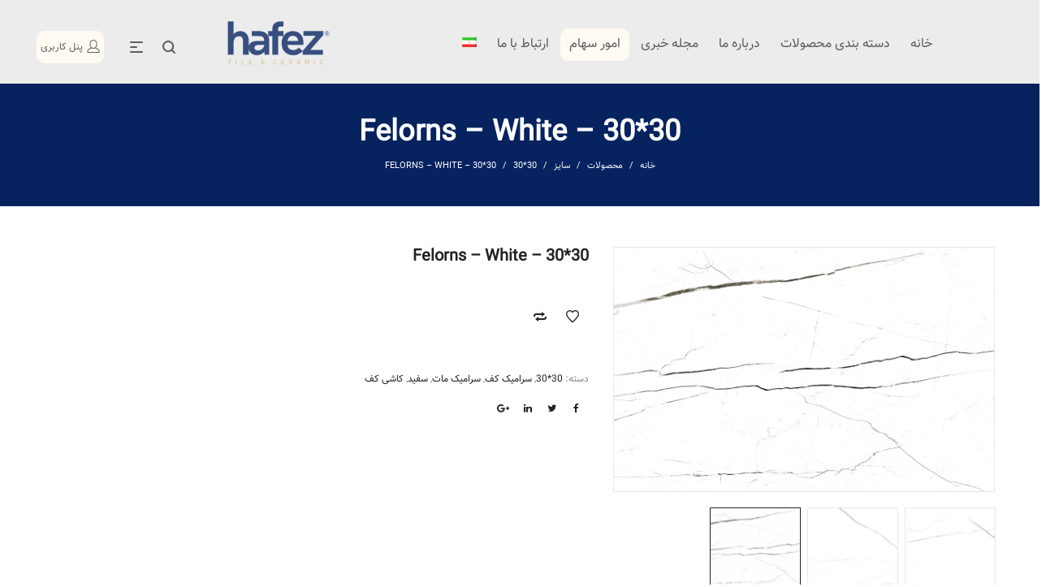

--- FILE ---
content_type: text/html; charset=UTF-8
request_url: https://hafeztile.org/product/felorns-white-3030/
body_size: 30701
content:
<!DOCTYPE html>
<html dir="rtl" lang="fa-IR">
<head>
    <meta charset="UTF-8">
    <!--[if IE]>
    <meta http-equiv="X-UA-Compatible" content="IE=edge,chrome=1">
    <![endif]-->
    <meta name="viewport" content="width=device-width, initial-scale=1">
    <link rel="profile" href="https://gmpg.org/xfn/11">
    <link rel="pingback" href="https://hafeztile.org/xmlrpc.php">
    <meta name='robots' content='index, follow, max-image-preview:large, max-snippet:-1, max-video-preview:-1' />
<link rel="alternate" hreflang="fa" href="https://hafeztile.org/product/felorns-white-3030/" />
<link rel="alternate" hreflang="x-default" href="https://hafeztile.org/product/felorns-white-3030/" />

	<!-- This site is optimized with the Yoast SEO plugin v23.1 - https://yoast.com/wordpress/plugins/seo/ -->
	<title>Felorns - White - 30*30 | کاشی و سرامیک حافظ | سرامیک حافظ | وب سایت رسمی کاشی حافظ (سهامی عام)</title>
	<link rel="canonical" href="https://hafeztile.org/product/felorns-white-3030/" />
	<meta property="og:locale" content="fa_IR" />
	<meta property="og:type" content="article" />
	<meta property="og:title" content="Felorns - White - 30*30 | کاشی و سرامیک حافظ | سرامیک حافظ | وب سایت رسمی کاشی حافظ (سهامی عام)" />
	<meta property="og:description" content="Felorns &#8211; White &#8211; 30*30" />
	<meta property="og:url" content="https://hafeztile.org/product/felorns-white-3030/" />
	<meta property="og:site_name" content="کاشی و سرامیک حافظ | سرامیک حافظ | وب سایت رسمی کاشی حافظ (سهامی عام)" />
	<meta property="article:modified_time" content="2024-11-09T11:28:16+00:00" />
	<meta property="og:image" content="https://hafeztile.org/wp-content/uploads/2022/12/Felorance-White-F1.jpg" />
	<meta property="og:image:width" content="1000" />
	<meta property="og:image:height" content="1000" />
	<meta property="og:image:type" content="image/jpeg" />
	<meta name="twitter:card" content="summary_large_image" />
	<script type="application/ld+json" class="yoast-schema-graph">{"@context":"https://schema.org","@graph":[{"@type":"WebPage","@id":"https://hafeztile.org/product/felorns-white-3030/","url":"https://hafeztile.org/product/felorns-white-3030/","name":"Felorns - White - 30*30 | کاشی و سرامیک حافظ | سرامیک حافظ | وب سایت رسمی کاشی حافظ (سهامی عام)","isPartOf":{"@id":"https://hafeztile.org/#website"},"primaryImageOfPage":{"@id":"https://hafeztile.org/product/felorns-white-3030/#primaryimage"},"image":{"@id":"https://hafeztile.org/product/felorns-white-3030/#primaryimage"},"thumbnailUrl":"https://hafeztile.org/wp-content/uploads/2022/12/Felorance-White-F1.jpg","datePublished":"2022-12-31T15:51:39+00:00","dateModified":"2024-11-09T11:28:16+00:00","breadcrumb":{"@id":"https://hafeztile.org/product/felorns-white-3030/#breadcrumb"},"inLanguage":"fa-IR","potentialAction":[{"@type":"ReadAction","target":["https://hafeztile.org/product/felorns-white-3030/"]}]},{"@type":"ImageObject","inLanguage":"fa-IR","@id":"https://hafeztile.org/product/felorns-white-3030/#primaryimage","url":"https://hafeztile.org/wp-content/uploads/2022/12/Felorance-White-F1.jpg","contentUrl":"https://hafeztile.org/wp-content/uploads/2022/12/Felorance-White-F1.jpg","width":1000,"height":1000,"caption":"سرامیک طرح فلورانس"},{"@type":"BreadcrumbList","@id":"https://hafeztile.org/product/felorns-white-3030/#breadcrumb","itemListElement":[{"@type":"ListItem","position":1,"name":"خانه","item":"https://hafeztile.org/"},{"@type":"ListItem","position":2,"name":"محصولات","item":"https://hafeztile.org/products/?lang=en"},{"@type":"ListItem","position":3,"name":"سایز","item":"https://hafeztile.org/product-category/%d8%b3%d8%a7%db%8c%d8%b2/"},{"@type":"ListItem","position":4,"name":"30*30","item":"https://hafeztile.org/product-category/%d8%b3%d8%a7%db%8c%d8%b2/3030/"},{"@type":"ListItem","position":5,"name":"Felorns &#8211; White &#8211; 30*30"}]},{"@type":"WebSite","@id":"https://hafeztile.org/#website","url":"https://hafeztile.org/","name":"کاشی و سرامیک حافظ | سرامیک حافظ | وب سایت رسمی کاشی حافظ (سهامی عام)","description":"اگر دنبال کاشی و سرامیک با کیفیت هستین یا دنبال ضمانت و قیمت مناسب می گردین گروه کاشی و سرامیک حافظ با بیش از 40 سال سابقه درخدمتتون هست","publisher":{"@id":"https://hafeztile.org/#organization"},"potentialAction":[{"@type":"SearchAction","target":{"@type":"EntryPoint","urlTemplate":"https://hafeztile.org/?s={search_term_string}"},"query-input":"required name=search_term_string"}],"inLanguage":"fa-IR"},{"@type":"Organization","@id":"https://hafeztile.org/#organization","name":"کاشی حافظ","url":"https://hafeztile.org/","logo":{"@type":"ImageObject","inLanguage":"fa-IR","@id":"https://hafeztile.org/#/schema/logo/image/","url":"https://hafeztile.org/wp-content/uploads/2020/08/hafez-en.png","contentUrl":"https://hafeztile.org/wp-content/uploads/2020/08/hafez-en.png","width":408,"height":176,"caption":"کاشی حافظ"},"image":{"@id":"https://hafeztile.org/#/schema/logo/image/"},"sameAs":["https://www.instagram.com/hafeztile/"]}]}</script>
	<!-- / Yoast SEO plugin. -->


<link rel='dns-prefetch' href='//www.google.com' />
<link rel='dns-prefetch' href='//cdnjs.cloudflare.com' />
<link rel='dns-prefetch' href='//fonts.googleapis.com' />
<link rel="alternate" type="application/rss+xml" title="کاشی و سرامیک حافظ | سرامیک حافظ | وب سایت رسمی کاشی حافظ (سهامی عام) &raquo; خوراک" href="https://hafeztile.org/feed/" />
<link rel="alternate" type="application/rss+xml" title="کاشی و سرامیک حافظ | سرامیک حافظ | وب سایت رسمی کاشی حافظ (سهامی عام) &raquo; خوراک دیدگاه‌ها" href="https://hafeztile.org/comments/feed/" />
<link rel="alternate" type="application/rss+xml" title="کاشی و سرامیک حافظ | سرامیک حافظ | وب سایت رسمی کاشی حافظ (سهامی عام) &raquo; Felorns &#8211; White &#8211; 30*30 خوراک دیدگاه‌ها" href="https://hafeztile.org/product/felorns-white-3030/feed/" />
<script type="text/javascript">
/* <![CDATA[ */
window._wpemojiSettings = {"baseUrl":"https:\/\/s.w.org\/images\/core\/emoji\/15.0.3\/72x72\/","ext":".png","svgUrl":"https:\/\/s.w.org\/images\/core\/emoji\/15.0.3\/svg\/","svgExt":".svg","source":{"concatemoji":"https:\/\/hafeztile.org\/wp-includes\/js\/wp-emoji-release.min.js?ver=6.6.4"}};
/*! This file is auto-generated */
!function(i,n){var o,s,e;function c(e){try{var t={supportTests:e,timestamp:(new Date).valueOf()};sessionStorage.setItem(o,JSON.stringify(t))}catch(e){}}function p(e,t,n){e.clearRect(0,0,e.canvas.width,e.canvas.height),e.fillText(t,0,0);var t=new Uint32Array(e.getImageData(0,0,e.canvas.width,e.canvas.height).data),r=(e.clearRect(0,0,e.canvas.width,e.canvas.height),e.fillText(n,0,0),new Uint32Array(e.getImageData(0,0,e.canvas.width,e.canvas.height).data));return t.every(function(e,t){return e===r[t]})}function u(e,t,n){switch(t){case"flag":return n(e,"\ud83c\udff3\ufe0f\u200d\u26a7\ufe0f","\ud83c\udff3\ufe0f\u200b\u26a7\ufe0f")?!1:!n(e,"\ud83c\uddfa\ud83c\uddf3","\ud83c\uddfa\u200b\ud83c\uddf3")&&!n(e,"\ud83c\udff4\udb40\udc67\udb40\udc62\udb40\udc65\udb40\udc6e\udb40\udc67\udb40\udc7f","\ud83c\udff4\u200b\udb40\udc67\u200b\udb40\udc62\u200b\udb40\udc65\u200b\udb40\udc6e\u200b\udb40\udc67\u200b\udb40\udc7f");case"emoji":return!n(e,"\ud83d\udc26\u200d\u2b1b","\ud83d\udc26\u200b\u2b1b")}return!1}function f(e,t,n){var r="undefined"!=typeof WorkerGlobalScope&&self instanceof WorkerGlobalScope?new OffscreenCanvas(300,150):i.createElement("canvas"),a=r.getContext("2d",{willReadFrequently:!0}),o=(a.textBaseline="top",a.font="600 32px Arial",{});return e.forEach(function(e){o[e]=t(a,e,n)}),o}function t(e){var t=i.createElement("script");t.src=e,t.defer=!0,i.head.appendChild(t)}"undefined"!=typeof Promise&&(o="wpEmojiSettingsSupports",s=["flag","emoji"],n.supports={everything:!0,everythingExceptFlag:!0},e=new Promise(function(e){i.addEventListener("DOMContentLoaded",e,{once:!0})}),new Promise(function(t){var n=function(){try{var e=JSON.parse(sessionStorage.getItem(o));if("object"==typeof e&&"number"==typeof e.timestamp&&(new Date).valueOf()<e.timestamp+604800&&"object"==typeof e.supportTests)return e.supportTests}catch(e){}return null}();if(!n){if("undefined"!=typeof Worker&&"undefined"!=typeof OffscreenCanvas&&"undefined"!=typeof URL&&URL.createObjectURL&&"undefined"!=typeof Blob)try{var e="postMessage("+f.toString()+"("+[JSON.stringify(s),u.toString(),p.toString()].join(",")+"));",r=new Blob([e],{type:"text/javascript"}),a=new Worker(URL.createObjectURL(r),{name:"wpTestEmojiSupports"});return void(a.onmessage=function(e){c(n=e.data),a.terminate(),t(n)})}catch(e){}c(n=f(s,u,p))}t(n)}).then(function(e){for(var t in e)n.supports[t]=e[t],n.supports.everything=n.supports.everything&&n.supports[t],"flag"!==t&&(n.supports.everythingExceptFlag=n.supports.everythingExceptFlag&&n.supports[t]);n.supports.everythingExceptFlag=n.supports.everythingExceptFlag&&!n.supports.flag,n.DOMReady=!1,n.readyCallback=function(){n.DOMReady=!0}}).then(function(){return e}).then(function(){var e;n.supports.everything||(n.readyCallback(),(e=n.source||{}).concatemoji?t(e.concatemoji):e.wpemoji&&e.twemoji&&(t(e.twemoji),t(e.wpemoji)))}))}((window,document),window._wpemojiSettings);
/* ]]> */
</script>
<style id='wp-emoji-styles-inline-css' type='text/css'>

	img.wp-smiley, img.emoji {
		display: inline !important;
		border: none !important;
		box-shadow: none !important;
		height: 1em !important;
		width: 1em !important;
		margin: 0 0.07em !important;
		vertical-align: -0.1em !important;
		background: none !important;
		padding: 0 !important;
	}
</style>
<link rel='stylesheet' id='wp-block-library-rtl-css' href='https://hafeztile.org/wp-includes/css/dist/block-library/style-rtl.min.css?ver=6.6.4'  media='all' />
<style id='classic-theme-styles-inline-css' type='text/css'>
/*! This file is auto-generated */
.wp-block-button__link{color:#fff;background-color:#32373c;border-radius:9999px;box-shadow:none;text-decoration:none;padding:calc(.667em + 2px) calc(1.333em + 2px);font-size:1.125em}.wp-block-file__button{background:#32373c;color:#fff;text-decoration:none}
</style>
<style id='global-styles-inline-css' type='text/css'>
:root{--wp--preset--aspect-ratio--square: 1;--wp--preset--aspect-ratio--4-3: 4/3;--wp--preset--aspect-ratio--3-4: 3/4;--wp--preset--aspect-ratio--3-2: 3/2;--wp--preset--aspect-ratio--2-3: 2/3;--wp--preset--aspect-ratio--16-9: 16/9;--wp--preset--aspect-ratio--9-16: 9/16;--wp--preset--color--black: #000000;--wp--preset--color--cyan-bluish-gray: #abb8c3;--wp--preset--color--white: #ffffff;--wp--preset--color--pale-pink: #f78da7;--wp--preset--color--vivid-red: #cf2e2e;--wp--preset--color--luminous-vivid-orange: #ff6900;--wp--preset--color--luminous-vivid-amber: #fcb900;--wp--preset--color--light-green-cyan: #7bdcb5;--wp--preset--color--vivid-green-cyan: #00d084;--wp--preset--color--pale-cyan-blue: #8ed1fc;--wp--preset--color--vivid-cyan-blue: #0693e3;--wp--preset--color--vivid-purple: #9b51e0;--wp--preset--gradient--vivid-cyan-blue-to-vivid-purple: linear-gradient(135deg,rgba(6,147,227,1) 0%,rgb(155,81,224) 100%);--wp--preset--gradient--light-green-cyan-to-vivid-green-cyan: linear-gradient(135deg,rgb(122,220,180) 0%,rgb(0,208,130) 100%);--wp--preset--gradient--luminous-vivid-amber-to-luminous-vivid-orange: linear-gradient(135deg,rgba(252,185,0,1) 0%,rgba(255,105,0,1) 100%);--wp--preset--gradient--luminous-vivid-orange-to-vivid-red: linear-gradient(135deg,rgba(255,105,0,1) 0%,rgb(207,46,46) 100%);--wp--preset--gradient--very-light-gray-to-cyan-bluish-gray: linear-gradient(135deg,rgb(238,238,238) 0%,rgb(169,184,195) 100%);--wp--preset--gradient--cool-to-warm-spectrum: linear-gradient(135deg,rgb(74,234,220) 0%,rgb(151,120,209) 20%,rgb(207,42,186) 40%,rgb(238,44,130) 60%,rgb(251,105,98) 80%,rgb(254,248,76) 100%);--wp--preset--gradient--blush-light-purple: linear-gradient(135deg,rgb(255,206,236) 0%,rgb(152,150,240) 100%);--wp--preset--gradient--blush-bordeaux: linear-gradient(135deg,rgb(254,205,165) 0%,rgb(254,45,45) 50%,rgb(107,0,62) 100%);--wp--preset--gradient--luminous-dusk: linear-gradient(135deg,rgb(255,203,112) 0%,rgb(199,81,192) 50%,rgb(65,88,208) 100%);--wp--preset--gradient--pale-ocean: linear-gradient(135deg,rgb(255,245,203) 0%,rgb(182,227,212) 50%,rgb(51,167,181) 100%);--wp--preset--gradient--electric-grass: linear-gradient(135deg,rgb(202,248,128) 0%,rgb(113,206,126) 100%);--wp--preset--gradient--midnight: linear-gradient(135deg,rgb(2,3,129) 0%,rgb(40,116,252) 100%);--wp--preset--font-size--small: 13px;--wp--preset--font-size--medium: 20px;--wp--preset--font-size--large: 36px;--wp--preset--font-size--x-large: 42px;--wp--preset--font-family--inter: "Inter", sans-serif;--wp--preset--font-family--cardo: Cardo;--wp--preset--spacing--20: 0.44rem;--wp--preset--spacing--30: 0.67rem;--wp--preset--spacing--40: 1rem;--wp--preset--spacing--50: 1.5rem;--wp--preset--spacing--60: 2.25rem;--wp--preset--spacing--70: 3.38rem;--wp--preset--spacing--80: 5.06rem;--wp--preset--shadow--natural: 6px 6px 9px rgba(0, 0, 0, 0.2);--wp--preset--shadow--deep: 12px 12px 50px rgba(0, 0, 0, 0.4);--wp--preset--shadow--sharp: 6px 6px 0px rgba(0, 0, 0, 0.2);--wp--preset--shadow--outlined: 6px 6px 0px -3px rgba(255, 255, 255, 1), 6px 6px rgba(0, 0, 0, 1);--wp--preset--shadow--crisp: 6px 6px 0px rgba(0, 0, 0, 1);}:where(.is-layout-flex){gap: 0.5em;}:where(.is-layout-grid){gap: 0.5em;}body .is-layout-flex{display: flex;}.is-layout-flex{flex-wrap: wrap;align-items: center;}.is-layout-flex > :is(*, div){margin: 0;}body .is-layout-grid{display: grid;}.is-layout-grid > :is(*, div){margin: 0;}:where(.wp-block-columns.is-layout-flex){gap: 2em;}:where(.wp-block-columns.is-layout-grid){gap: 2em;}:where(.wp-block-post-template.is-layout-flex){gap: 1.25em;}:where(.wp-block-post-template.is-layout-grid){gap: 1.25em;}.has-black-color{color: var(--wp--preset--color--black) !important;}.has-cyan-bluish-gray-color{color: var(--wp--preset--color--cyan-bluish-gray) !important;}.has-white-color{color: var(--wp--preset--color--white) !important;}.has-pale-pink-color{color: var(--wp--preset--color--pale-pink) !important;}.has-vivid-red-color{color: var(--wp--preset--color--vivid-red) !important;}.has-luminous-vivid-orange-color{color: var(--wp--preset--color--luminous-vivid-orange) !important;}.has-luminous-vivid-amber-color{color: var(--wp--preset--color--luminous-vivid-amber) !important;}.has-light-green-cyan-color{color: var(--wp--preset--color--light-green-cyan) !important;}.has-vivid-green-cyan-color{color: var(--wp--preset--color--vivid-green-cyan) !important;}.has-pale-cyan-blue-color{color: var(--wp--preset--color--pale-cyan-blue) !important;}.has-vivid-cyan-blue-color{color: var(--wp--preset--color--vivid-cyan-blue) !important;}.has-vivid-purple-color{color: var(--wp--preset--color--vivid-purple) !important;}.has-black-background-color{background-color: var(--wp--preset--color--black) !important;}.has-cyan-bluish-gray-background-color{background-color: var(--wp--preset--color--cyan-bluish-gray) !important;}.has-white-background-color{background-color: var(--wp--preset--color--white) !important;}.has-pale-pink-background-color{background-color: var(--wp--preset--color--pale-pink) !important;}.has-vivid-red-background-color{background-color: var(--wp--preset--color--vivid-red) !important;}.has-luminous-vivid-orange-background-color{background-color: var(--wp--preset--color--luminous-vivid-orange) !important;}.has-luminous-vivid-amber-background-color{background-color: var(--wp--preset--color--luminous-vivid-amber) !important;}.has-light-green-cyan-background-color{background-color: var(--wp--preset--color--light-green-cyan) !important;}.has-vivid-green-cyan-background-color{background-color: var(--wp--preset--color--vivid-green-cyan) !important;}.has-pale-cyan-blue-background-color{background-color: var(--wp--preset--color--pale-cyan-blue) !important;}.has-vivid-cyan-blue-background-color{background-color: var(--wp--preset--color--vivid-cyan-blue) !important;}.has-vivid-purple-background-color{background-color: var(--wp--preset--color--vivid-purple) !important;}.has-black-border-color{border-color: var(--wp--preset--color--black) !important;}.has-cyan-bluish-gray-border-color{border-color: var(--wp--preset--color--cyan-bluish-gray) !important;}.has-white-border-color{border-color: var(--wp--preset--color--white) !important;}.has-pale-pink-border-color{border-color: var(--wp--preset--color--pale-pink) !important;}.has-vivid-red-border-color{border-color: var(--wp--preset--color--vivid-red) !important;}.has-luminous-vivid-orange-border-color{border-color: var(--wp--preset--color--luminous-vivid-orange) !important;}.has-luminous-vivid-amber-border-color{border-color: var(--wp--preset--color--luminous-vivid-amber) !important;}.has-light-green-cyan-border-color{border-color: var(--wp--preset--color--light-green-cyan) !important;}.has-vivid-green-cyan-border-color{border-color: var(--wp--preset--color--vivid-green-cyan) !important;}.has-pale-cyan-blue-border-color{border-color: var(--wp--preset--color--pale-cyan-blue) !important;}.has-vivid-cyan-blue-border-color{border-color: var(--wp--preset--color--vivid-cyan-blue) !important;}.has-vivid-purple-border-color{border-color: var(--wp--preset--color--vivid-purple) !important;}.has-vivid-cyan-blue-to-vivid-purple-gradient-background{background: var(--wp--preset--gradient--vivid-cyan-blue-to-vivid-purple) !important;}.has-light-green-cyan-to-vivid-green-cyan-gradient-background{background: var(--wp--preset--gradient--light-green-cyan-to-vivid-green-cyan) !important;}.has-luminous-vivid-amber-to-luminous-vivid-orange-gradient-background{background: var(--wp--preset--gradient--luminous-vivid-amber-to-luminous-vivid-orange) !important;}.has-luminous-vivid-orange-to-vivid-red-gradient-background{background: var(--wp--preset--gradient--luminous-vivid-orange-to-vivid-red) !important;}.has-very-light-gray-to-cyan-bluish-gray-gradient-background{background: var(--wp--preset--gradient--very-light-gray-to-cyan-bluish-gray) !important;}.has-cool-to-warm-spectrum-gradient-background{background: var(--wp--preset--gradient--cool-to-warm-spectrum) !important;}.has-blush-light-purple-gradient-background{background: var(--wp--preset--gradient--blush-light-purple) !important;}.has-blush-bordeaux-gradient-background{background: var(--wp--preset--gradient--blush-bordeaux) !important;}.has-luminous-dusk-gradient-background{background: var(--wp--preset--gradient--luminous-dusk) !important;}.has-pale-ocean-gradient-background{background: var(--wp--preset--gradient--pale-ocean) !important;}.has-electric-grass-gradient-background{background: var(--wp--preset--gradient--electric-grass) !important;}.has-midnight-gradient-background{background: var(--wp--preset--gradient--midnight) !important;}.has-small-font-size{font-size: var(--wp--preset--font-size--small) !important;}.has-medium-font-size{font-size: var(--wp--preset--font-size--medium) !important;}.has-large-font-size{font-size: var(--wp--preset--font-size--large) !important;}.has-x-large-font-size{font-size: var(--wp--preset--font-size--x-large) !important;}
:where(.wp-block-post-template.is-layout-flex){gap: 1.25em;}:where(.wp-block-post-template.is-layout-grid){gap: 1.25em;}
:where(.wp-block-columns.is-layout-flex){gap: 2em;}:where(.wp-block-columns.is-layout-grid){gap: 2em;}
:root :where(.wp-block-pullquote){font-size: 1.5em;line-height: 1.6;}
</style>
<link rel='stylesheet' id='contact-form-7-css' href='https://hafeztile.org/wp-content/plugins/contact-form-7/includes/css/styles.css?ver=5.9.8'  media='all' />
<link rel='stylesheet' id='contact-form-7-rtl-css' href='https://hafeztile.org/wp-content/plugins/contact-form-7/includes/css/styles-rtl.css?ver=5.9.8'  media='all' />
<link rel='stylesheet' id='pgpopup_animate-css' href='https://cdnjs.cloudflare.com/ajax/libs/animate.css/4.1.1/animate.min.css?ver=6.6.4'  media='all' />
<style id='woocommerce-inline-inline-css' type='text/css'>
.woocommerce form .form-row .required { visibility: visible; }
</style>
<link rel='stylesheet' id='wpml-menu-item-0-css' href='https://hafeztile.org/wp-content/plugins/sitepress-multilingual-cms/templates/language-switchers/menu-item/style.min.css?ver=1'  media='all' />
<link rel='stylesheet' id='font-awesome-css' href='https://hafeztile.org/wp-content/themes/camille/assets/css/font-awesome.min.css'  media='all' />
<style id='font-awesome-inline-css' type='text/css'>
@font-face{
                font-family: 'FontAwesome';
                src: url('//hafeztile.org/wp-content/themes/camille/assets/fonts/fontawesome-webfont.eot');
                src: url('//hafeztile.org/wp-content/themes/camille/assets/fonts/fontawesome-webfont.eot') format('embedded-opentype'),
                     url('//hafeztile.org/wp-content/themes/camille/assets/fonts/fontawesome-webfont.woff2') format('woff2'),
                     url('//hafeztile.org/wp-content/themes/camille/assets/fonts/fontawesome-webfont.woff') format('woff'),
                     url('//hafeztile.org/wp-content/themes/camille/assets/fonts/fontawesome-webfont.ttf') format('truetype'),
                     url('//hafeztile.org/wp-content/themes/camille/assets/fonts/fontawesome-webfont.svg') format('svg');
                font-weight:normal;
                font-style:normal
            }
[data-font="FontAwesome"]:before {font-family: 'FontAwesome' !important;content: attr(data-icon) !important;speak: none !important;font-weight: normal !important;font-variant: normal !important;text-transform: none !important;line-height: 1 !important;font-style: normal !important;-webkit-font-smoothing: antialiased !important;-moz-osx-font-smoothing: grayscale !important;}
</style>
<link rel='stylesheet' id='camille-theme-css' href='https://hafeztile.org/wp-content/themes/camille/style.css'  media='all' />
<style id='camille-theme-inline-css' type='text/css'>
.site-loading .la-image-loading {opacity: 1;visibility: visible}.la-image-loading.spinner-custom .content {width: 100px;margin-top: -50px;height: 100px;margin-left: -50px;text-align: center}.la-image-loading.spinner-custom .content img {width: auto;margin: 0 auto}.site-loading #page.site {opacity: 0;transition: all .3s ease-in-out}#page.site {opacity: 1}.la-image-loading {opacity: 0;position: fixed;z-index: 999999;left: 0;top: 0;right: 0;bottom: 0;background: #fff;overflow: hidden;transition: all .3s ease-in-out;-webkit-transition: all .3s ease-in-out;visibility: hidden}.la-image-loading .content {position: absolute;width: 50px;height: 50px;top: 50%;left: 50%;margin-left: -25px;margin-top: -25px}.la-loader.spinner1 {width: 40px;height: 40px;margin: 5px;display: block;box-shadow: 0 0 20px 0 rgba(0, 0, 0, 0.15);-webkit-box-shadow: 0 0 20px 0 rgba(0, 0, 0, 0.15);-webkit-animation: la-rotateplane 1.2s infinite ease-in-out;animation: la-rotateplane 1.2s infinite ease-in-out;border-radius: 3px;-moz-border-radius: 3px;-webkit-border-radius: 3px}.la-loader.spinner2 {width: 40px;height: 40px;margin: 5px;box-shadow: 0 0 20px 0 rgba(0, 0, 0, 0.15);-webkit-box-shadow: 0 0 20px 0 rgba(0, 0, 0, 0.15);border-radius: 100%;-webkit-animation: la-scaleout 1.0s infinite ease-in-out;animation: la-scaleout 1.0s infinite ease-in-out}.la-loader.spinner3 {margin: 15px 0 0 -10px;width: 70px;text-align: center}.la-loader.spinner3 [class*="bounce"] {width: 18px;height: 18px;box-shadow: 0 0 20px 0 rgba(0, 0, 0, 0.15);-webkit-box-shadow: 0 0 20px 0 rgba(0, 0, 0, 0.15);border-radius: 100%;display: inline-block;-webkit-animation: la-bouncedelay 1.4s infinite ease-in-out;animation: la-bouncedelay 1.4s infinite ease-in-out;-webkit-animation-fill-mode: both;animation-fill-mode: both}.la-loader.spinner3 .bounce1 {-webkit-animation-delay: -.32s;animation-delay: -.32s}.la-loader.spinner3 .bounce2 {-webkit-animation-delay: -.16s;animation-delay: -.16s}.la-loader.spinner4 {margin: 5px;width: 40px;height: 40px;text-align: center;-webkit-animation: la-rotate 2.0s infinite linear;animation: la-rotate 2.0s infinite linear}.la-loader.spinner4 [class*="dot"] {width: 60%;height: 60%;display: inline-block;position: absolute;top: 0;border-radius: 100%;-webkit-animation: la-bounce 2.0s infinite ease-in-out;animation: la-bounce 2.0s infinite ease-in-out;box-shadow: 0 0 20px 0 rgba(0, 0, 0, 0.15);-webkit-box-shadow: 0 0 20px 0 rgba(0, 0, 0, 0.15)}.la-loader.spinner4 .dot2 {top: auto;bottom: 0;-webkit-animation-delay: -1.0s;animation-delay: -1.0s}.la-loader.spinner5 {margin: 5px;width: 40px;height: 40px}.la-loader.spinner5 div {width: 33%;height: 33%;float: left;-webkit-animation: la-cubeGridScaleDelay 1.3s infinite ease-in-out;animation: la-cubeGridScaleDelay 1.3s infinite ease-in-out}.la-loader.spinner5 div:nth-child(1), .la-loader.spinner5 div:nth-child(5), .la-loader.spinner5 div:nth-child(9) {-webkit-animation-delay: .2s;animation-delay: .2s}.la-loader.spinner5 div:nth-child(2), .la-loader.spinner5 div:nth-child(6) {-webkit-animation-delay: .3s;animation-delay: .3s}.la-loader.spinner5 div:nth-child(3) {-webkit-animation-delay: .4s;animation-delay: .4s}.la-loader.spinner5 div:nth-child(4), .la-loader.spinner5 div:nth-child(8) {-webkit-animation-delay: .1s;animation-delay: .1s}.la-loader.spinner5 div:nth-child(7) {-webkit-animation-delay: 0s;animation-delay: 0s}@-webkit-keyframes la-rotateplane {0% {-webkit-transform: perspective(120px)}50% {-webkit-transform: perspective(120px) rotateY(180deg)}100% {-webkit-transform: perspective(120px) rotateY(180deg) rotateX(180deg)}}@keyframes la-rotateplane {0% {transform: perspective(120px) rotateX(0deg) rotateY(0deg)}50% {transform: perspective(120px) rotateX(-180.1deg) rotateY(0deg)}100% {transform: perspective(120px) rotateX(-180deg) rotateY(-179.9deg)}}@-webkit-keyframes la-scaleout {0% {-webkit-transform: scale(0)}100% {-webkit-transform: scale(1);opacity: 0}}@keyframes la-scaleout {0% {transform: scale(0);-webkit-transform: scale(0)}100% {transform: scale(1);-webkit-transform: scale(1);opacity: 0}}@-webkit-keyframes la-bouncedelay {0%, 80%, 100% {-webkit-transform: scale(0)}40% {-webkit-transform: scale(1)}}@keyframes la-bouncedelay {0%, 80%, 100% {transform: scale(0)}40% {transform: scale(1)}}@-webkit-keyframes la-rotate {100% {-webkit-transform: rotate(360deg)}}@keyframes la-rotate {100% {transform: rotate(360deg);-webkit-transform: rotate(360deg)}}@-webkit-keyframes la-bounce {0%, 100% {-webkit-transform: scale(0)}50% {-webkit-transform: scale(1)}}@keyframes la-bounce {0%, 100% {transform: scale(0)}50% {transform: scale(1)}}@-webkit-keyframes la-cubeGridScaleDelay {0% {-webkit-transform: scale3d(1, 1, 1)}35% {-webkit-transform: scale3d(0, 0, 1)}70% {-webkit-transform: scale3d(1, 1, 1)}100% {-webkit-transform: scale3d(1, 1, 1)}}@keyframes la-cubeGridScaleDelay {0% {transform: scale3d(1, 1, 1)}35% {transform: scale3d(0, 0, 1)}70% {transform: scale3d(1, 1, 1)}100% {transform: scale3d(1, 1, 1)}}.la-loader.spinner1, .la-loader.spinner2, .la-loader.spinner3 [class*="bounce"], .la-loader.spinner4 [class*="dot"], .la-loader.spinner5 div{background-color: #cfa868}.section-page-header{color: #ffffff;background-repeat: repeat;background-position: left top;background-color: #062360}.section-page-header .page-title{color: #ffffff}.section-page-header a{color: #ffffff}.section-page-header a:hover{color: #ffffff}.section-page-header .page-header-inner{padding-top: 25px;padding-bottom: 25px}@media(min-width: 768px){.section-page-header .page-header-inner{padding-top: 25px;padding-bottom: 25px}}@media(min-width: 992px){.section-page-header .page-header-inner{padding-top: 40px;padding-bottom: 40px}}.site-main{padding-top:50px;padding-bottom:50px}.single-product .site-main{padding-top:50px}body.camille-body{font-size: 12px;background-repeat: repeat;background-position: left top}body.camille-body.body-boxed #page.site{width: 1230px;max-width: 100%;margin-left: auto;margin-right: auto;background-repeat: repeat;background-position: left top}body.camille-body.body-boxed .site-header .site-header-inner > .container{width: 1230px}#masthead_aside,.site-header .site-header-inner{background-repeat: repeat;background-position: left top;background-color: #fff}.enable-header-transparency .site-header:not(.is-sticky) .site-header-inner{background-repeat: repeat;background-position: left top;background-color: rgba(0,0,0,0)}.footer-top{background-repeat: repeat;background-position: left top;background-color: #06235f;padding-top:50px}.open-newsletter-popup .lightcase-inlineWrap{background-repeat: repeat;background-position: left top}.site-header .site-branding a{height: 90px;line-height: 90px}.site-header .header-component-inner{padding-top: 25px;padding-bottom: 25px}.site-header .header-main .la_com_action--dropdownmenu .menu,.site-header .mega-menu > li > .popup{margin-top: 45px}.site-header .header-main .la_com_action--dropdownmenu:hover .menu,.site-header .mega-menu > li:hover > .popup{margin-top: 25px}.site-header.is-sticky .site-branding a{height: 70px;line-height: 70px}.site-header.is-sticky .header-component-inner{padding-top: 15px;padding-bottom: 15px}.site-header.is-sticky .header-main .la_com_action--dropdownmenu .menu,.site-header.is-sticky .mega-menu > li > .popup{margin-top: 35px}.site-header.is-sticky .header-main .la_com_action--dropdownmenu:hover .menu,.site-header.is-sticky .mega-menu > li:hover > .popup{margin-top: 15px}@media(max-width: 1300px) and (min-width: 992px){.site-header .site-branding a{height: 90px;line-height: 90px}.site-header .header-component-inner{padding-top: 25px;padding-bottom: 25px}.site-header .header-main .la_com_action--dropdownmenu .menu,.site-header .mega-menu > li > .popup{margin-top: 45px}.site-header .header-main .la_com_action--dropdownmenu:hover .menu,.site-header .mega-menu > li:hover > .popup{margin-top: 25px}.site-header.is-sticky .site-branding a{height: 70px;line-height: 70px}.site-header.is-sticky .header-component-inner{padding-top: 15px;padding-bottom: 15px}.site-header.is-sticky .header-main .la_com_action--dropdownmenu .menu,.site-header.is-sticky .mega-menu > li > .popup{margin-top: 35px}.site-header.is-sticky .header-main .la_com_action--dropdownmenu:hover .menu,.site-header.is-sticky .mega-menu > li:hover > .popup{margin-top: 15px}}@media(max-width: 991px){.site-header-mobile .site-branding a{height: 70px;line-height: 70px}.site-header-mobile .header-component-inner{padding-top: 15px;padding-bottom: 15px}.site-header-mobile.is-sticky .site-branding a{height: 70px;line-height: 70px}.site-header-mobile.is-sticky .header-component-inner{padding-top: 15px;padding-bottom: 15px}}.header-v6 #header_aside,.header-v5 #masthead_aside{background-repeat: repeat;background-position: left top;background-color: #fff}.header-v6.enable-header-transparency #header_aside,.header-v5.enable-header-transparency #masthead_aside{background-repeat: repeat;background-position: left top;background-color: rgba(0,0,0,0)}.site-header .site-branding img{width: 150px}.site-header-mobile .site-branding img{width: 70px}h1,.h1, h2,.h2, h3,.h3, h4,.h4, h5,.h5, h6,.h6, .mega-menu .mm-popup-wide .inner > ul.sub-menu > li > a, .la-service-box.service-type-3 .b-title1, .heading-font-family {font-family: "Montserrat", "Helvetica Neue", Arial, sans-serif}body, .la-blockquote.style-1 footer {font-family: "Montserrat", "Helvetica Neue", Arial, sans-serif}.la_testimonials--style-2 .loop__item__desc, .la_testimonials--style-3 .loop__item__desc, .la_testimonials--style-4 .loop__item__desc, .la_testimonials--style-5 .loop__item__desc, .la_testimonials--style-7 .loop__item__desc, .la_testimonials--style-9 .loop__item__desc, .la-sc-icon-boxes.icon-type-number .type-number, .member--style-2 .member__item__role, .member--style-3 .member__item__role, .la-blockquote.style-2 p, .la-blockquote.style-3 p, .pricing_list .pricing_list--title, .widget.widget-author em,.la_testimonials--style-1 .loop__item__desc,.la_testimonials--style-1 .testimonial_item--role,.elm-countdown.elm-countdown-style-3 .countdown-section .countdown-period,.elm-countdown.elm-countdown-style-4 .countdown-section .countdown-period,.la__tta .tab--2 .vc_tta-tabs-list,.banner-type-7 .b-title1,.la-blockquote.style-4 p,.three-font-family,.highlight-font-family {font-family: "Vidaloka", "Helvetica Neue", Arial, sans-serif}.background-color-primary, .item--link-overlay:before, .wc-toolbar .wc-ordering ul li:hover a, .wc-toolbar .wc-ordering ul li.active a, .dl-menu .tip.hot,.mega-menu .tip.hot,.menu .tip.hot, .showposts-loop .btn-readmore:hover, .showposts-loop.grid-7 .blog__item.has-post-thumbnail .loop__item__termlink, .showposts-loop.list-slider .loop__item .btn-readmore:hover, .showposts-loop.list-special .btn-readmore:hover, .comment-form .form-submit input:hover, .la_testimonials--style-5 .loop__item__desc:after, .pf-default.pf-style-1 .loop__item__info:after, .pf-default.pf-style-2 .loop__item__info, .pf-default.pf-style-4 .loop__item__info:after, .pf-default.pf-style-5 .loop__item__thumbnail--linkoverlay:before, .member--style-1 .loop__item__thumbnail--linkoverlay, .member--style-4 .loop__item__thumbnail .item--social a:hover, .pricing.style-1:hover .pricing__action a, .pricing.style-4:hover .pricing__action a, .pricing.style-5:hover .pricing__action a, .la__tta .tab--1 .vc_tta-tabs-list .vc_active a, .wpb-js-composer .la__tta .tab--1 .vc_active .vc_tta-panel-heading .vc_tta-panel-title a, .la-newsletter-popup .yikes-easy-mc-form .yikes-easy-mc-submit-button:hover, .la_hotspot_sc[data-style="color_pulse"] .la_hotspot, .la_hotspot_sc .la_hotspot_wrap .nttip, .single-release-content .lastudio-release-buttons .lastudio-release-button a, .social-media-link.style-round a:hover, .social-media-link.style-square a:hover, .social-media-link.style-circle a:hover, .social-media-link.style-outline a:hover, .social-media-link.style-circle-outline a:hover, .la-timeline-wrap.style-1 .timeline-block .timeline-dot, .products-list .product_item .product_item--thumbnail .product_item--action .quickview:hover,.products-grid.products-grid-3 .product_item--info .product_item--action .button:hover,.products-grid.products-grid-4 .product_item--thumbnail .wrap-addto .button:hover,.products-grid.products-grid-2 .product_item--thumbnail .wrap-addto .button:hover,.products-grid.products-grid-1 .product_item--thumbnail .wrap-addto .button:hover, .la-woo-product-gallery .woocommerce-product-gallery__trigger, .product--summary .single_add_to_cart_button:hover, .wc-tab.entry-content ul li:before, .wc-tab.entry-content ol li:before,.woocommerce-product-details__short-description ul li:before,.woocommerce-product-details__short-description ol li:before, .woocommerce-MyAccount-navigation li:hover a, .woocommerce-MyAccount-navigation li.is-active a, .registration-form .button, .socials-color a:hover, .heading-with-dot-after.heading-tag:after, .wpb_single_image.image-with-play-icon .vc_single_image-wrapper:hover, .m25_row_banner .la-banner-box:hover .banner--link-overlay > span {background-color: #cfa868}.background-color-secondary, .la-pagination ul .page-numbers.current, .slick-slider .slick-dots button, .comment-form .form-submit input, .pf-default.pf-style-3 .loop__item__info:after, .pricing.style-1 .pricing__action a, .la-newsletter-popup .yikes-easy-mc-form .yikes-easy-mc-submit-button, .single-release-content .lastudio-release-buttons .lastudio-release-button a:hover, .social-media-link.style-round a, .social-media-link.style-square a, .social-media-link.style-circle a, .product--summary .single_add_to_cart_button, .block_heading .block_heading--subtitle:not(empty):before {background-color: #232324}.background-color-secondary, .socials-color a {background-color: #232324}.background-color-body {background-color: #8a8a8a}.background-color-border {background-color: #9d9d9d}.showposts-loop.grid-4 .blog__item .btn-readmore:hover,a:focus, a:hover, .elm-loadmore-ajax a:hover, .search-form .search-button:hover, .slick-slider .slick-dots li:hover span,.slick-slider .slick-dots .slick-active span, .slick-slider .slick-arrow:hover,.la-slick-nav .slick-arrow:hover, .vertical-style ul li:hover a, .vertical-style ul li.active a, .wc-toolbar .wc-view-toggle .active, .wc-toolbar .wc-view-count li.active, .widget.widget_product_tag_cloud a.active,.widget.widget_product_tag_cloud .active a,.widget.product-sort-by .active a,.widget.widget_layered_nav .active a,.widget.la-price-filter-list .active a, .product_list_widget a:hover, #header_aside .btn-aside-toggle:hover, .dl-menu .tip.hot .tip-arrow:before,.mega-menu .tip.hot .tip-arrow:before,.menu .tip.hot .tip-arrow:before, .showposts-loop .loop__item__termlink span, .la_testimonials--style-2 .entry-title, .la_testimonials--style-3 .entry-title, ul.list-icon-checked li:before,ol.list-icon-checked li:before,.wpb_text_column.list-icon-checked .wpb_wrapper > ol li:before,.wpb_text_column.list-icon-checked .wpb_wrapper > ul li:before, ul.list-icon-checked2 li:before,ol.list-icon-checked2 li:before,.wpb_text_column.list-icon-checked2 .wpb_wrapper > ol li:before,.wpb_text_column.list-icon-checked2 .wpb_wrapper > ul li:before, ul.list-icon-dots li:before,ol.list-icon-dots li:before,.wpb_text_column.list-icon-dots .wpb_wrapper > ol li:before,.wpb_text_column.list-icon-dots .wpb_wrapper > ul li:before, .member--style-5 .entry-title, .elm-countdown.elm-countdown-style-1 .countdown-section .countdown-amount, .wpb-js-composer .la__tta .vc_active .vc_tta-panel-heading .vc_tta-panel-title, .la__ttaac > .vc_tta.accordion--1 .vc_tta-panel.vc_active .vc_tta-title-text, .la__ttaac > .vc_tta.accordion--3 .vc_tta-panel.vc_active .vc_tta-title-text, .banner-type-5:hover, .la-service-box.service-type-4 .box-inner:hover .b-title1, .la-lists-icon .la-sc-icon-item > span, ul.list-dots.primary > li:before,ul.list-checked.primary > li:before, body .vc_toggle.vc_toggle_default.vc_toggle_active .vc_toggle_title h4, .la-timeline-wrap.style-1 .timeline-block .timeline-subtitle, .product_item .price ins, .products-grid.products-grid-2 .price, .products-grid.products-grid-4 .price, .product--summary .social--sharing a:hover, .product--summary .add_compare:hover,.product--summary .add_wishlist:hover, .cart-collaterals .woocommerce-shipping-calculator .button:hover,.cart-collaterals .la-coupon .button:hover, .icon-style-circle.m5_iconbox_shadow:hover .icon-heading, .pricing_list .pricing_list--desc strong {color: #cfa868}.text-color-primary {color: #cfa868 !important}.swatch-wrapper:hover, .swatch-wrapper.selected, .showposts-loop .btn-readmore:hover, .showposts-loop.list-slider .loop__item .btn-readmore:hover, .showposts-loop.list-special .btn-readmore:hover, .member--style-2 .loop__item__thumbnail:after, .member--style-3 .loop__item__info:after, .member--style-3 .loop__item__info:before, .banner-type-3.content-visible-when-hover .box-inner:after, .banner-type-7 .box-inner:hover .banner--btn,.banner-type-7 .banner--btn:hover, .la-service-box.service-type-4 .box-inner:hover, .la-blockquote.style-4, .social-media-link.style-outline a:hover, .social-media-link.style-circle-outline a:hover, .wpb_single_image.image-with-play-icon .vc_single_image-wrapper:before, .wpb_single_image.image-with-play-icon .vc_single_image-wrapper:after {border-color: #cfa868}.border-color-primary {border-color: #cfa868 !important}.border-top-color-primary {border-top-color: #cfa868 !important}.border-bottom-color-primary {border-bottom-color: #cfa868 !important}.border-left-color-primary {border-left-color: #cfa868 !important}.border-right-color-primary {border-right-color: #cfa868 !important}.la-pagination ul .page-numbers, .woocommerce-message,.woocommerce-error,.woocommerce-info, .form-row label, div.quantity, .widget_recent_entries .pr-item .pr-item--right a:not(:hover), .widget_recent_comments li.recentcomments a, .product_list_widget a, .product_list_widget .amount, #header_aside .btn-aside-toggle, .widget.widget_product_tag_cloud .tagcloud, .showposts-loop .btn-readmore, .showposts-loop.list-special .loop__item__desc, .showposts-loop.list-special .btn-readmore, .author-info__name,.author-info__link, .post-navigation .post-title, .woocommerce-Reviews span#reply-title, .woocommerce-Reviews .comment_container .meta .woocommerce-review__author, .portfolio-nav, .pf-info-wrapper .pf-info-label, .pf-info-wrapper .social--sharing a:hover, .la_testimonials--style-1 .loop__item__desc, .la_testimonials--style-2 .testimonial_item, .la_testimonials--style-3 .loop__item__desc, .la_testimonials--style-4 .testimonial_item, .la_testimonials--style-7 .loop__item__inner, .la_testimonials--style-9 .loop__item__inner2, .la_testimonials--style-10 .loop__item__inner2, .ib-link-read_more .icon-boxes-inner > a:not(:hover), .pf-default.pf-style-6 .loop__item__info, .pf-special.pf-style-1 .loop__item__info, .member--style-2 .member__item__role, .member--style-3 .member__item__role, .member--style-3 .item--social, .member--style-5 .loop__item__info, .pricing.style-2 .pricing__price-box, .pricing.style-3 .pricing__title, .pricing.style-3 .pricing__price-box, .elm-countdown.elm-countdown-style-1 .countdown-section .countdown-period, .elm-countdown.elm-countdown-style-3 .countdown-section .countdown-amount, .elm-countdown.elm-countdown-style-4, .la__tta .tab--1 .vc_tta-tabs-list, .la__tta .tab--2 .vc_tta-tabs-list .vc_active a, .banner-type-5 .banner--link-overlay, .la-service-box.service-type-1 .banner--info, .la-service-box.service-type-3 .b-title1, .la-service-box.service-type-4 .b-title1, .la-service-box.service-type-5, .cf7-style-01 .wpcf7-form-control-wrap .wpcf7-select,.cf7-style-01 .wpcf7-form-control-wrap .wpcf7-text,.cf7-style-01 .wpcf7-form-control-wrap .wpcf7-textarea, .cf7-style-06 .wpcf7-form-control-wrap .wpcf7-select,.cf7-style-06 .wpcf7-form-control-wrap .wpcf7-text,.cf7-style-06 .wpcf7-form-control-wrap .wpcf7-textarea, .newsletter-style-01, .la-newsletter-popup, .la-newsletter-popup .yikes-easy-mc-form .yikes-easy-mc-email:focus, .single-release-content .release-info-container .release-meta-container strong, .la-blockquote.style-4, .la-blockquote.style-3, ul.list-dots.secondary > li:before,ul.list-checked.secondary > li:before, .product_item .price, .products-list .product_item .price, .products-list .product_item .product_item--info .add_compare,.products-list .product_item .product_item--info .add_wishlist, .products-list-mini .product_item .price, .products-list .product_item .product_item--thumbnail .product_item--action .quickview,.products-grid.products-grid-3 .product_item--info .product_item--action .button,.products-grid.products-grid-4 .product_item--thumbnail .wrap-addto .button,.products-grid.products-grid-2 .product_item--thumbnail .wrap-addto .button,.products-grid.products-grid-1 .product_item--thumbnail .wrap-addto .button, .la-woo-thumbs .slick-arrow, .product--summary .entry-summary > .stock, .product--summary .single-price-wrapper .price > .amount, .product--summary .product_meta a, .product--summary .product_meta_sku_wrapper, .product--summary .social--sharing a, .product--summary .group_table label, .product--summary .variations td, .product--summary .add_compare,.product--summary .add_wishlist, .wc-tabs li:hover > a,.wc-tabs li.active > a, .wc-tab .wc-tab-title, .shop_table td.product-price,.shop_table td.product-subtotal, .shop_table .product-name a, .cart-collaterals .shop_table, .cart-collaterals .woocommerce-shipping-calculator .button,.cart-collaterals .la-coupon .button, .woocommerce > p.cart-empty:before, table.woocommerce-checkout-review-order-table, .wc_payment_methods .wc_payment_method label, .woocommerce-order ul strong, .icon-style-circle.m5_iconbox_shadow .box-description, .m23_testimonials .la_testimonials--style-5, .wpb_text_column a:not(:hover), .pricing_list .pricing_list--title, .pricing__menus {color: #232324}.text-color-secondary {color: #232324 !important}input:focus, select:focus, textarea:focus, .la-pagination ul .page-numbers.current, .la-pagination ul .page-numbers:hover, .la-woo-thumbs .la-thumb.slick-current:before {border-color: #232324}.border-color-secondary {border-color: #232324 !important}.border-top-color-secondary {border-top-color: #232324 !important}.border-bottom-color-secondary {border-bottom-color: #232324 !important}.border-left-color-secondary {border-left-color: #232324 !important}.border-right-color-secondary {border-right-color: #232324 !important}h1,.h1, h2,.h2, h3,.h3, h4,.h4, h5,.h5, h6,.h6, table th {color: #232324}.text-color-heading {color: #232324 !important}.border-color-heading {border-color: #232324 !important}.border-top-color-heading {border-top-color: #232324 !important}.border-bottom-color-heading {border-bottom-color: #232324 !important}.border-left-color-heading {border-left-color: #232324 !important}.border-right-color-heading {border-right-color: #232324 !important}.wc-toolbar .wc-view-count ul {color: #9d9d9d}.text-color-three {color: #9d9d9d !important}.border-color-three {border-color: #9d9d9d !important}.border-top-color-three {border-top-color: #9d9d9d !important}.border-bottom-color-three {border-bottom-color: #9d9d9d !important}.border-left-color-three {border-left-color: #9d9d9d !important}.border-right-color-three {border-right-color: #9d9d9d !important}body, .la-newsletter-popup .yikes-easy-mc-form .yikes-easy-mc-email, table.woocommerce-checkout-review-order-table .variation,table.woocommerce-checkout-review-order-table .product-quantity {color: #8a8a8a}.text-color-body {color: #8a8a8a !important}.border-color-body {border-color: #8a8a8a !important}.border-top-color-body {border-top-color: #8a8a8a !important}.border-bottom-color-body {border-bottom-color: #8a8a8a !important}.border-left-color-body {border-left-color: #8a8a8a !important}.border-right-color-body {border-right-color: #8a8a8a !important}input, select, textarea, table,table th,table td, .share-links a, .select2-container .select2-selection--single, .wc-toolbar .wc-ordering, .wc-toolbar .wc-ordering ul, .swatch-wrapper, .widget_shopping_cart_content .total, .calendar_wrap caption, .widget-border.widget, .widget-border-bottom.widget, .commentlist .comment_container, .la-newsletter-popup .yikes-easy-mc-form .yikes-easy-mc-email, .social-media-link.style-outline a, body .vc_toggle.vc_toggle_default, .la-timeline-wrap.style-1 .timeline-line, .la-timeline-wrap.style-2 .timeline-title:after, .la-woo-thumbs .la-thumb:before, .product-main-image .la-woo-product-gallery, .la-p-single-3 .woocommerce-product-gallery__image, .shop_table.woocommerce-cart-form__contents td {border-color: #e8e8e8}.border-color {border-color: #e8e8e8 !important}.border-top-color {border-top-color: #e8e8e8 !important}.border-bottom-color {border-bottom-color: #e8e8e8 !important}.border-left-color {border-left-color: #e8e8e8 !important}.border-right-color {border-right-color: #e8e8e8 !important}.btn {color: #fff;background-color: #232324}.btn:hover {background-color: #cfa868;color: #fff}.btn.btn-primary {background-color: #cfa868;color: #fff}.btn.btn-primary:hover {color: #fff;background-color: #232324}.btn.btn-outline {border-color: #e8e8e8;color: #232324}.btn.btn-outline:hover {color: #fff;background-color: #cfa868;border-color: #cfa868}.btn.btn-style-flat.btn-color-primary {background-color: #cfa868}.btn.btn-style-flat.btn-color-primary:hover {background-color: #232324}.btn.btn-style-flat.btn-color-white {background-color: #fff;color: #232324}.btn.btn-style-flat.btn-color-white:hover {color: #fff;background-color: #cfa868}.btn.btn-style-flat.btn-color-white2 {background-color: #fff;color: #232324}.btn.btn-style-flat.btn-color-white2:hover {color: #fff;background-color: #232324}.btn.btn-style-flat.btn-color-gray {background-color: #8a8a8a}.btn.btn-style-flat.btn-color-gray:hover {background-color: #cfa868}.btn.btn-style-outline:hover {border-color: #cfa868;background-color: #cfa868;color: #fff}.btn.btn-style-outline.btn-color-black {border-color: #232324;color: #232324}.btn.btn-style-outline.btn-color-black:hover {border-color: #cfa868;background-color: #cfa868;color: #fff}.btn.btn-style-outline.btn-color-primary {border-color: #cfa868;color: #cfa868}.btn.btn-style-outline.btn-color-primary:hover {border-color: #232324;background-color: #232324;color: #fff}.btn.btn-style-outline.btn-color-white {border-color: #fff;color: #fff}.btn.btn-style-outline.btn-color-white:hover {border-color: #cfa868;background-color: #cfa868;color: #fff}.btn.btn-style-outline.btn-color-white2 {border-color: rgba(255, 255, 255, 0.5);color: #fff}.btn.btn-style-outline.btn-color-white2:hover {border-color: #232324;background-color: #232324;color: #fff}.btn.btn-style-outline.btn-color-gray {border-color: rgba(35, 35, 36, 0.2);color: #232324}.btn.btn-style-outline.btn-color-gray:hover {border-color: #cfa868;background-color: #cfa868;color: #fff !important}.woocommerce.add_to_cart_inline a {border-color: #e8e8e8;color: #232324}.woocommerce.add_to_cart_inline a:hover {background-color: #232324;border-color: #232324;color: #fff}.elm-loadmore-ajax a {color: #232324}.elm-loadmore-ajax a:hover {color: #cfa868;border-color: #cfa868}form.track_order .button,.place-order .button,.wc-proceed-to-checkout .button,.widget_shopping_cart_content .button,.woocommerce-MyAccount-content form .button,.lost_reset_password .button,form.register .button,.checkout_coupon .button,.woocomerce-form .button {background-color: #232324;border-color: #232324;color: #fff;min-width: 150px;text-transform: uppercase}form.track_order .button:hover,.place-order .button:hover,.wc-proceed-to-checkout .button:hover,.widget_shopping_cart_content .button:hover,.woocommerce-MyAccount-content form .button:hover,.lost_reset_password .button:hover,form.register .button:hover,.checkout_coupon .button:hover,.woocomerce-form .button:hover {background-color: #cfa868;border-color: #cfa868;color: #fff}.shop_table.cart td.actions .button {background-color: transparent;color: #232324;border-color: #e8e8e8}.shop_table.cart td.actions .button:hover {color: #fff;background-color: #232324;border-color: #232324}.widget_price_filter .button {color: #fff;background-color: #232324}.widget_price_filter .button:hover {color: #fff;background-color: #cfa868}#masthead_aside,#header_aside {background-color: #fff;color: #343538}#masthead_aside h1,#masthead_aside .h1,#masthead_aside h2,#masthead_aside .h2,#masthead_aside h3,#masthead_aside .h3,#masthead_aside h4,#masthead_aside .h4,#masthead_aside h5,#masthead_aside .h5,#masthead_aside h6,#masthead_aside .h6,#header_aside h1,#header_aside .h1,#header_aside h2,#header_aside .h2,#header_aside h3,#header_aside .h3,#header_aside h4,#header_aside .h4,#header_aside h5,#header_aside .h5,#header_aside h6,#header_aside .h6 {color: #343538}#masthead_aside ul:not(.sub-menu) > li > a,#header_aside ul:not(.sub-menu) > li > a {color: #343538}#masthead_aside ul:not(.sub-menu) > li:hover > a,#header_aside ul:not(.sub-menu) > li:hover > a {color: #cfa868}.header--aside .header_component--dropdown-menu .menu {background-color: #fff}.header--aside .header_component > a {color: #343538}.header--aside .header_component:hover > a {color: #cfa868}ul.mega-menu .popup li > a {color: #343538;background-color: rgba(0,0,0,0)}ul.mega-menu .popup li:hover > a {color: #cfa868;background-color: rgba(0,0,0,0)}ul.mega-menu .popup li.active > a {color: #cfa868;background-color: rgba(0,0,0,0)}ul.mega-menu .mm-popup-wide .popup li.mm-item-level-2 > a {color: rgba(255,255,255,0.7);background-color: rgba(0,0,0,0)}ul.mega-menu .mm-popup-wide .popup li.mm-item-level-2:hover > a {color: #ffffff;background-color: rgba(0,0,0,0)}ul.mega-menu .mm-popup-wide .popup li.mm-item-level-2.active > a {color: #ffffff;background-color: rgba(0,0,0,0)}ul.mega-menu .popup > .inner,ul.mega-menu .mm-popup-wide .inner > ul.sub-menu > li li ul.sub-menu,ul.mega-menu .mm-popup-narrow ul ul {background-color: rgba(255,255,255,0.92)}ul.mega-menu .mm-popup-wide .inner > ul.sub-menu > li li li:hover > a,ul.mega-menu .mm-popup-narrow li.menu-item:hover > a {color: #cfa868;background-color: rgba(0,0,0,0)}ul.mega-menu .mm-popup-wide .inner > ul.sub-menu > li li li.active > a,ul.mega-menu .mm-popup-narrow li.menu-item.active > a {color: #cfa868;background-color: rgba(0,0,0,0)}ul.mega-menu .mm-popup-wide .popup > .inner {background-color: rgba(0,0,0,0)}ul.mega-menu .mm-popup-wide .inner > ul.sub-menu > li > a {color: #ffffff}.site-main-nav .main-menu > li > a {color: #343538;background-color: rgba(0,0,0,0)}.site-main-nav .main-menu > li.active > a,.site-main-nav .main-menu > li:hover > a {color: #06235f;background-color: rgba(0,0,0,0)}.site-header .header_component > .component-target {color: #343538}.site-header .header_component--linktext:hover > a .component-target-text,.site-header .header_component:not(.la_com_action--linktext):hover > a {color: #06235f}.enable-header-transparency .site-header:not(.is-sticky) .header_component > .component-target {color: #fff}.enable-header-transparency .site-header:not(.is-sticky) .header_component > a {color: #fff}.enable-header-transparency .site-header:not(.is-sticky) .header_component:hover > a {color: #fff}.enable-header-transparency .site-header:not(.is-sticky) .site-main-nav .main-menu > li > a {color: #fff;background-color: rgba(0,0,0,0)}.enable-header-transparency .site-header:not(.is-sticky) .site-main-nav .main-menu > li.active > a,.enable-header-transparency .site-header:not(.is-sticky) .site-main-nav .main-menu > li:hover > a {color: #fff;background-color: rgba(0,0,0,0)}.enable-header-transparency .site-header:not(.is-sticky) .site-main-nav .main-menu > li.active:before,.enable-header-transparency .site-header:not(.is-sticky) .site-main-nav .main-menu > li:hover:before {background-color: rgba(0,0,0,0)}.site-header-mobile .site-header-inner {background-color: #fff}.site-header-mobile .header_component > .component-target {color: #8a8a8a}.site-header-mobile .mobile-menu-wrap {background-color: #fff}.site-header-mobile .mobile-menu-wrap .dl-menuwrapper ul {background: #fff;border-color: rgba(140, 140, 140, 0.2)}.site-header-mobile .mobile-menu-wrap .dl-menuwrapper li {border-color: rgba(140, 140, 140, 0.2)}.site-header-mobile .mobile-menu-wrap .dl-menu > li > a {color: #343538;background-color: rgba(0,0,0,0)}.site-header-mobile .mobile-menu-wrap .dl-menu > li:hover > a {color: #cfa868;background-color: rgba(0,0,0,0)}.site-header-mobile .mobile-menu-wrap .dl-menu ul > li > a {color: #343538;background-color: rgba(0,0,0,0)}.site-header-mobile .mobile-menu-wrap .dl-menu ul > li:hover > a {color: #fff;background-color: #cfa868}.enable-header-transparency .site-header-mobile:not(.is-sticky) .site-header-inner {background-color: #fff}.enable-header-transparency .site-header-mobile:not(.is-sticky) .header_component > .component-target {color: #8a8a8a}.site-header .site-header-top {background-color: rgba(0,0,0,0);color: #ffffff}.site-header .site-header-top .header_component .component-target {color: #ffffff}.site-header .site-header-top .header_component a.component-target {color: #fff}.site-header .site-header-top .header_component:hover a .component-target-text {color: #cfa868}.enable-header-transparency .site-header .site-header-top {background-color: rgba(0,0,0,0);color: #ffffff}.enable-header-transparency .site-header .site-header-top .header_component .component-target {color: #ffffff}.enable-header-transparency .site-header .site-header-top .header_component a.component-target {color: #fff}.enable-header-transparency .site-header .site-header-top .header_component:hover a .component-target-text {color: #cfa868}.cart-flyout {background-color: #fff;color: #343538}.cart-flyout .cart-flyout__heading {color: #343538;font-family: "Montserrat", "Helvetica Neue", Arial, sans-serif}.cart-flyout .product_list_widget a {color: #343538}.cart-flyout .product_list_widget a:hover {color: #cfa868}.cart-flyout .widget_shopping_cart_content .total {color: #343538}.footer-top {color: #f4f4f4}.footer-top a {color: #be9d67}.footer-top a:hover {color: #be9d67}.footer-top .widget .widget-title {color: #ffffff}.footer-bottom {background-color: #171719;color: #fff}.footer-bottom a {color: #fff}.footer-bottom a:hover {color: #fff}.site-header-mobile .mobile-menu-wrap .dl-menu {border-width: 1px 0 0;border-style: solid;box-shadow: 0 6px 12px rgba(0, 0, 0, 0.076);-webkit-box-shadow: 0 6px 12px rgba(0, 0, 0, 0.076)}.site-header-mobile .mobile-menu-wrap .dl-menu li {border-width: 1px 0 0;border-style: solid}.site-header-mobile .mobile-menu-wrap .dl-menuwrapper li.dl-subviewopen,.site-header-mobile .mobile-menu-wrap .dl-menuwrapper li.dl-subview,.site-header-mobile .mobile-menu-wrap .dl-menuwrapper li:first-child {border-top-width: 0}.wpb-js-composer [class*="vc_tta-la-"] .vc_tta-panel-heading .vc_tta-panel-title .vc_tta-icon {margin-right: 10px}.la-myaccount-page .la_tab_control li.active a,.la-myaccount-page .la_tab_control li:hover a,.la-myaccount-page .ywsl-label {color: #232324}.la-myaccount-page .btn-create-account:hover {color: #fff;background-color: #232324;border-color: #232324}.btn.btn-style-outline-bottom:hover {background: none !important;color: #cfa868 !important;border-color: #cfa868 !important}@media (max-width: 767px) {.la-advanced-product-filters {background-color: #fff;color: #343538}.la-advanced-product-filters .widget-title {color: #343538}.la-advanced-product-filters a {color: #343538}.la-advanced-product-filters a:hover {color: #cfa868}}.nav-menu-burger {color: #232324}.header-v6 #header_aside,.header-v5 #masthead_aside {color: #343538}.header-v6 #header_aside .header_component > a,.header-v5 #masthead_aside .header_component > a {color: #343538}.header-v6 #header_aside .header_component:hover > a,.header-v5 #masthead_aside .header_component:hover > a {color: #06235f}.header-v6 #header_aside .main-menu > li > a,.header-v5 #masthead_aside .main-menu > li > a {color: #343538;background-color: rgba(0,0,0,0)}.header-v6 #header_aside .main-menu > li:hover > a, .header-v6 #header_aside .main-menu > li.open > a, .header-v6 #header_aside .main-menu > li.active > a,.header-v5 #masthead_aside .main-menu > li:hover > a,.header-v5 #masthead_aside .main-menu > li.open > a,.header-v5 #masthead_aside .main-menu > li.active > a {color: #06235f;background-color: rgba(0,0,0,0)}.header-v6.enable-header-transparency #header_aside,.header-v5.enable-header-transparency #masthead_aside {color: #fff}.header-v6.enable-header-transparency #header_aside .header_component > a,.header-v5.enable-header-transparency #masthead_aside .header_component > a {color: #fff}.header-v6.enable-header-transparency #header_aside .header_component:hover > a,.header-v5.enable-header-transparency #masthead_aside .header_component:hover > a {color: #fff}.header-v6.enable-header-transparency #header_aside .main-menu > li > a,.header-v5.enable-header-transparency #masthead_aside .main-menu > li > a {color: #fff;background-color: rgba(0,0,0,0)}.header-v6.enable-header-transparency #header_aside .main-menu > li:hover a, .header-v6.enable-header-transparency #header_aside .main-menu > li.open a, .header-v6.enable-header-transparency #header_aside .main-menu > li.active a,.header-v5.enable-header-transparency #masthead_aside .main-menu > li:hover a,.header-v5.enable-header-transparency #masthead_aside .main-menu > li.open a,.header-v5.enable-header-transparency #masthead_aside .main-menu > li.active a {color: #fff;background-color: rgba(0,0,0,0)}.header-v7 .site-header__nav-primary .site-category-nav .toggle-category-menu {color: #343538;background-color: rgba(0,0,0,0)}.header-v7 .site-header__nav-primary .site-category-nav:hover .toggle-category-menu {color: #06235f;background-color: rgba(0,0,0,0)}
@font-face{
                font-family: 'dl-icon';
                src: url('//hafeztile.org/wp-content/themes/camille/assets/fonts/dl-icon.eot');
                src: url('//hafeztile.org/wp-content/themes/camille/assets/fonts/dl-icon.eot') format('embedded-opentype'),
                     url('//hafeztile.org/wp-content/themes/camille/assets/fonts/dl-icon.woff') format('woff'),
                     url('//hafeztile.org/wp-content/themes/camille/assets/fonts/dl-icon.ttf') format('truetype'),
                     url('//hafeztile.org/wp-content/themes/camille/assets/fonts/dl-icon.svg') format('svg');
                font-weight:normal;
                font-style:normal
            }
</style>
<link rel='stylesheet' id='camille-child-style-css' href='https://hafeztile.org/wp-content/themes/camille-child/style.css?ver=1.0'  media='all' />
<link rel='stylesheet' id='animate-css-css' href='https://hafeztile.org/wp-content/themes/camille/assets/css/animate.min.css'  media='all' />
<link rel='stylesheet' id='camille-google_fonts-css' href='//fonts.googleapis.com/css?family=Montserrat:regular,italic,500,500italic,700,700italic%7CVidaloka:regular'  media='all' />
<link rel='stylesheet' id='vc_show_site-css' href='https://hafeztile.org/wp-content/plugins/js_composer/mrcode/rtl-site.css?ver=6.6.4'  media='all' />
<script type="text/javascript" src="https://hafeztile.org/wp-includes/js/jquery/jquery.min.js?ver=3.7.1" id="jquery-core-js"></script>
<script type="text/javascript" src="https://hafeztile.org/wp-includes/js/jquery/jquery-migrate.min.js?ver=3.4.1" id="jquery-migrate-js"></script>
<script type="text/javascript" src="https://hafeztile.org/wp-content/plugins/recaptcha-woo/js/rcfwc.js?ver=1.0" id="rcfwc-js-js" defer="defer" data-wp-strategy="defer"></script>
<script type="text/javascript" src="https://www.google.com/recaptcha/api.js?explicit&amp;hl=fa_IR" id="recaptcha-js" defer="defer" data-wp-strategy="defer"></script>
<script type="text/javascript" src="https://hafeztile.org/wp-content/plugins/woocommerce/assets/js/jquery-blockui/jquery.blockUI.min.js?ver=2.7.0-wc.9.1.4" id="jquery-blockui-js" defer="defer" data-wp-strategy="defer" defer ></script> 
<script type="text/javascript" id="wc-add-to-cart-js-extra">
/* <![CDATA[ */
var wc_add_to_cart_params = {"ajax_url":"\/wp-admin\/admin-ajax.php","wc_ajax_url":"\/?wc-ajax=%%endpoint%%","i18n_view_cart":"\u0645\u0634\u0627\u0647\u062f\u0647 \u0633\u0628\u062f \u062e\u0631\u06cc\u062f","cart_url":"https:\/\/hafeztile.org","is_cart":"","cart_redirect_after_add":"no"};
/* ]]> */
</script>
<script type="text/javascript" src="https://hafeztile.org/wp-content/plugins/woocommerce/assets/js/frontend/add-to-cart.min.js?ver=9.1.4" id="wc-add-to-cart-js" defer="defer" data-wp-strategy="defer" defer ></script> 
<script type="text/javascript" id="wc-single-product-js-extra">
/* <![CDATA[ */
var wc_single_product_params = {"i18n_required_rating_text":"\u0644\u0637\u0641\u0627 \u06cc\u06a9 \u0627\u0645\u062a\u06cc\u0627\u0632 \u0631\u0627 \u0627\u0646\u062a\u062e\u0627\u0628 \u06a9\u0646\u06cc\u062f","review_rating_required":"yes","flexslider":{"rtl":true,"animation":"slide","smoothHeight":true,"directionNav":false,"controlNav":"thumbnails","slideshow":false,"animationSpeed":500,"animationLoop":false,"allowOneSlide":false},"zoom_enabled":"","zoom_options":[],"photoswipe_enabled":"","photoswipe_options":{"shareEl":false,"closeOnScroll":false,"history":false,"hideAnimationDuration":0,"showAnimationDuration":0},"flexslider_enabled":""};
/* ]]> */
</script>
<script type="text/javascript" src="https://hafeztile.org/wp-content/plugins/woocommerce/assets/js/frontend/single-product.min.js?ver=9.1.4" id="wc-single-product-js" defer="defer" data-wp-strategy="defer"></script>
<script type="text/javascript" src="https://hafeztile.org/wp-content/plugins/woocommerce/assets/js/js-cookie/js.cookie.min.js?ver=2.1.4-wc.9.1.4" id="js-cookie-js" defer="defer" data-wp-strategy="defer" defer ></script> 
<script type="text/javascript" id="woocommerce-js-extra">
/* <![CDATA[ */
var woocommerce_params = {"ajax_url":"\/wp-admin\/admin-ajax.php","wc_ajax_url":"\/?wc-ajax=%%endpoint%%"};
/* ]]> */
</script>
<script type="text/javascript" src="https://hafeztile.org/wp-content/plugins/woocommerce/assets/js/frontend/woocommerce.min.js?ver=9.1.4" id="woocommerce-js" defer="defer" data-wp-strategy="defer" defer ></script> 
<!--[if lt IE 9]>
<script type="text/javascript" src="https://hafeztile.org/wp-content/themes/camille/assets/js/enqueue/min/respond.js?ver=6.6.4" id="respond-js"></script>
<![endif]-->
<script></script><link rel="https://api.w.org/" href="https://hafeztile.org/wp-json/" /><link rel="alternate" title="JSON" type="application/json" href="https://hafeztile.org/wp-json/wp/v2/product/6822" /><link rel="EditURI" type="application/rsd+xml" title="RSD" href="https://hafeztile.org/xmlrpc.php?rsd" />
<link rel="stylesheet" href="https://hafeztile.org/wp-content/themes/camille-child/rtl.css" type="text/css" media="screen" /><meta name="generator" content="WordPress 6.6.4" />
<meta name="generator" content="LaStudioDiscography 1.0.0" />
<meta name="generator" content="LaStudioVideos 1.0.0" />
<meta name="generator" content="WooCommerce 9.1.4" />
<link rel='shortlink' href='https://hafeztile.org/?p=6822' />
<link rel="alternate" title="oEmbed (JSON)" type="application/json+oembed" href="https://hafeztile.org/wp-json/oembed/1.0/embed?url=https%3A%2F%2Fhafeztile.org%2Fproduct%2Ffelorns-white-3030%2F" />
<link rel="alternate" title="oEmbed (XML)" type="text/xml+oembed" href="https://hafeztile.org/wp-json/oembed/1.0/embed?url=https%3A%2F%2Fhafeztile.org%2Fproduct%2Ffelorns-white-3030%2F&#038;format=xml" />
<meta name="generator" content="WPML ver:4.6.6 stt:1,17;" />
<link rel="apple-touch-icon" sizes="16x16" href="https://hafeztile.org/wp-content/uploads/2020/08/hafez-favicon.png"/><link  rel="shortcut icon" type="image/png" sizes="72x72" href="https://hafeztile.org/wp-content/uploads/2020/08/hafez-favicon.png"/>	<noscript><style>.woocommerce-product-gallery{ opacity: 1 !important; }</style></noscript>
	<meta name="generator" content="Powered by WPBakery Page Builder - drag and drop page builder for WordPress."/>
<meta name="generator" content="Powered by Slider Revolution 6.6.20 - responsive, Mobile-Friendly Slider Plugin for WordPress with comfortable drag and drop interface." />
<style id='wp-fonts-local' type='text/css'>
@font-face{font-family:Inter;font-style:normal;font-weight:300 900;font-display:fallback;src:url('https://hafeztile.org/wp-content/plugins/woocommerce/assets/fonts/Inter-VariableFont_slnt,wght.woff2') format('woff2');font-stretch:normal;}
@font-face{font-family:Cardo;font-style:normal;font-weight:400;font-display:fallback;src:url('https://hafeztile.org/wp-content/plugins/woocommerce/assets/fonts/cardo_normal_400.woff2') format('woff2');}
</style>
<script>function setREVStartSize(e){
			//window.requestAnimationFrame(function() {
				window.RSIW = window.RSIW===undefined ? window.innerWidth : window.RSIW;
				window.RSIH = window.RSIH===undefined ? window.innerHeight : window.RSIH;
				try {
					var pw = document.getElementById(e.c).parentNode.offsetWidth,
						newh;
					pw = pw===0 || isNaN(pw) || (e.l=="fullwidth" || e.layout=="fullwidth") ? window.RSIW : pw;
					e.tabw = e.tabw===undefined ? 0 : parseInt(e.tabw);
					e.thumbw = e.thumbw===undefined ? 0 : parseInt(e.thumbw);
					e.tabh = e.tabh===undefined ? 0 : parseInt(e.tabh);
					e.thumbh = e.thumbh===undefined ? 0 : parseInt(e.thumbh);
					e.tabhide = e.tabhide===undefined ? 0 : parseInt(e.tabhide);
					e.thumbhide = e.thumbhide===undefined ? 0 : parseInt(e.thumbhide);
					e.mh = e.mh===undefined || e.mh=="" || e.mh==="auto" ? 0 : parseInt(e.mh,0);
					if(e.layout==="fullscreen" || e.l==="fullscreen")
						newh = Math.max(e.mh,window.RSIH);
					else{
						e.gw = Array.isArray(e.gw) ? e.gw : [e.gw];
						for (var i in e.rl) if (e.gw[i]===undefined || e.gw[i]===0) e.gw[i] = e.gw[i-1];
						e.gh = e.el===undefined || e.el==="" || (Array.isArray(e.el) && e.el.length==0)? e.gh : e.el;
						e.gh = Array.isArray(e.gh) ? e.gh : [e.gh];
						for (var i in e.rl) if (e.gh[i]===undefined || e.gh[i]===0) e.gh[i] = e.gh[i-1];
											
						var nl = new Array(e.rl.length),
							ix = 0,
							sl;
						e.tabw = e.tabhide>=pw ? 0 : e.tabw;
						e.thumbw = e.thumbhide>=pw ? 0 : e.thumbw;
						e.tabh = e.tabhide>=pw ? 0 : e.tabh;
						e.thumbh = e.thumbhide>=pw ? 0 : e.thumbh;
						for (var i in e.rl) nl[i] = e.rl[i]<window.RSIW ? 0 : e.rl[i];
						sl = nl[0];
						for (var i in nl) if (sl>nl[i] && nl[i]>0) { sl = nl[i]; ix=i;}
						var m = pw>(e.gw[ix]+e.tabw+e.thumbw) ? 1 : (pw-(e.tabw+e.thumbw)) / (e.gw[ix]);
						newh =  (e.gh[ix] * m) + (e.tabh + e.thumbh);
					}
					var el = document.getElementById(e.c);
					if (el!==null && el) el.style.height = newh+"px";
					el = document.getElementById(e.c+"_wrapper");
					if (el!==null && el) {
						el.style.height = newh+"px";
						el.style.display = "block";
					}
				} catch(e){
					console.log("Failure at Presize of Slider:" + e)
				}
			//});
		  };</script>
<style id="camille-extra-custom-css">.bordform {
    border: 1px solid #9a9a9a;
    padding: 38px;
    background-color: #f1f1f1;
}

.frmc {
	column-count: 2;
}

.seclmn{
	column-count: 3;
}

.single-post-content .showposts-loop .loop__item__meta {
    margin-bottom: 20px;
    display: none;
}

.la_compt_iem.la_com_action--text .social-media-link {
    margin: 0px -3px;
    color: #7f8fb1;
}

.la_com_action--text .component-target i {
    font-size: 20px;
}

.site-main-nav .main-menu > li > a {
    font-size: 16px;
    font-weight: lighter;
    text-transform: uppercase;
    letter-spacing: 0px;
}

.mega-menu .mm-popup-narrow ul {
    padding: 5px 0;
}

.header-v2 .site-header .site-main-nav {
    text-align: right;
}

.footer-top {
    border-top: 12px double #cfa868;
}

.footer-column.footer-column-2.col-xs-12.col-sm-6.col-md-4 {
    text-align: center;
}

/* main menu fonts biger*/

.site-main-nav .main-menu > li > a {
    font-size: 16px !important;
    font-weight: lighter;
    text-transform: uppercase;
    letter-spacing: 0px;
}

/*foter title font-size*/

.footer-top .widget .widget-title {
    color: #ffffff;
    font-size: 16px !important;
}

.la-contact-info {
    font-size: 16px !important;
}

/* box-shadow to blog sidebar*/
@media (min-width: 992px){
.col-md-3 {
    width: 22%;
    box-shadow: 0px 3px 8px 2px #888888;
    border-radius: 10px;
	  padding-top: 15px;
}
	
	.single-post-content>.entry-thumbnail, .single-post-content>.blog_item--thumbnail, .single-post-content>.blog_item>.blog_item--thumbnail {
    margin-bottom: 25px;
    text-align: center;
		
}
	
	.mega-menu>li {
    float: left;
    position: relative;
    padding: 0 1px;
}

	
}

.vc_toggle.vc_toggle_round.vc_toggle_color_chino.vc_toggle_size_md {
    border: 1px solid;
    border-radius: 10px;
    padding: 10px;
}</style><script>try{  }catch (ex){}</script>		<style type="text/css" id="wp-custom-css">
			.product_item .product_item--title {
    font-size: 14px;
    margin: 0 0 5px;
    line-height: inherit;
    color: white;
}
.products-grid .product_item--info {
    padding-top: 16px;
    padding-bottom: 14px;
    background-color: #092661;
    text-align: center;
}

.product_item .product_item--thumbnail .add_wishlist {

    color: #092661;
}

a:hover {
	    color: #cfa868;
}


.site-main-nav .main-menu > li > a {
    font-size: 14px;
    font-weight: lighter;
    text-transform: uppercase;
    letter-spacing: 0px;
}
@media (min-width: 768px){
	.header-v8 .site-header__nav .header-main {
    border-top: none !important;
    padding-top: 10px;
    padding-bottom: 10px;
    margin-top: 5x;
}

.header-v9 .site-header .header-left, .header-v8 .site-header .header-left, .header-v2b .site-header .header-left, .header-v3 .site-header .header-left {
    width: 65% !important;
}
	.site-main {
    padding-top: 10px;
    padding-bottom: 50px;
}

	
}
#masthead_aside, .site-header .site-header-inner {
    background-repeat: inherit;
    background-position: left top;
    background-color: #e8e8e8 !important;
    opacity: 0.8 !important;
}

.footer-my-icon{
	width: 43px;
}

.footer-my-icon:hover {
    background-color: darkgrey;
    border-radius: 50%;
}

/* category text css*/
.term-description {
    background: aliceblue !important;
    padding: 2rem !important;
    border-radius: 10px !important;
    margin-top: 5rem !important;
}

@media (min-width: 768px){
	.footer-column.footer-column-2.col-xs-12.col-sm-6.col-md-6 {
    text-align: center !important;
}
	/*mega menu*/
	#mega-menu-wrap-main-nav, #mega-menu-wrap-main-nav #mega-menu-main-nav, #mega-menu-wrap-main-nav #mega-menu-main-nav ul.mega-sub-menu, #mega-menu-wrap-main-nav #mega-menu-main-nav li.mega-menu-item, #mega-menu-wrap-main-nav #mega-menu-main-nav li.mega-menu-row, #mega-menu-wrap-main-nav #mega-menu-main-nav li.mega-menu-column, #mega-menu-wrap-main-nav #mega-menu-main-nav a.mega-menu-link, #mega-menu-wrap-main-nav #mega-menu-main-nav span.mega-menu-badge {
    transition: none;
    border-radius: 0;
    box-shadow: none;
    background: 0 0;
    border: 0;
    bottom: auto;
    box-sizing: border-box;
    clip: auto;
    color: #666;
    display: block !important;
    float: none;
    font-family: inherit;
    font-size: 15px;
    height: auto;
    left: auto;
    line-height: 1.7;
    list-style-type: none;
    margin: 0;
    min-height: auto;
    max-height: none;
    min-width: auto;
    max-width: none;
    opacity: 1;
    outline: none;
    overflow: visible;
    padding: 0;
    position: relative;
    pointer-events: auto;
    right: auto;
    text-align: right !important;
    text-decoration: none;
    text-indent: 0;
    text-transform: none;
    transform: none;
    top: auto;
    vertical-align: baseline;
    visibility: inherit;
    width: auto;
    word-wrap: break-word;
    white-space: normal;
}
	/*en header*/
/* 	.body-loaded .site-header-outer .site-header-inner {
    position: fixed;
    left: 0;
    top: 32px !important;
    width: 100%;
    height: auto;
} */
}
/* blue color of header name in en*/
.section-page-header {
    color: #fff;
    background-repeat: repeat;
    background-position: left top;
    background-color: #062360;
}

@media (min-width: 768px){
	li.menu-item.menu-item-type-custom.menu-item-object-custom.mm-item.mm-popup-narrow.mm-item-level-0.menu-item-7435 {
    background-color: floralwhite;
    border-radius: 10px;
}
	
}
/*****************/
/*account style*/

  .AccButton {
    font-family: 'vazir', sans-serif;
    font-weight: 900;
    padding: 1.25rem 2.5rem;
    font-size: 1.4rem;
    border-radius: 3.5rem / 100%;
    position: relative;
    min-width: 15rem;
    max-width: 90vw;
    overflow: hidden;
    border: 0;
    cursor: pointer;
    text-transform: uppercase;
    letter-spacing: 0.05em;
    background-color :  #062360;
     color:  #FEE140;
    transition:0.5s;
  }
  .AccButton:hover{
    color:#062360;
    background-color:#FEE140;
  }
.fontSizetextclass{
    font-size: 1.5rem !important;
  }

/* left header postion*/
.header_component.header_component--linktext.la_compt_iem.la_com_action--linktext {
    background: floralwhite;
    padding: 0px 5px;
    border-radius: 10px;
}

.header-component-outer.header-middle {
    padding-top: 1%;
}

.header-component-outer.header-right {
    padding-top: 1%;
}

/*delete email accounts*/
.yith-wcmap .user-profile .user-info .user-email {
    font-size: 80%;
    display: none;
}
/*avatar logo panel hidden*/
.user-avatar.avatar-upload {
    display: none;
}
.yith-wcmap .user-profile {
    display: flex;
    align-items: center;
    flex-wrap: wrap;
    margin-bottom: 30px;
    padding-top: 4%;
}
/*background color of panel*/
#my-account-menu~.woocommerce-MyAccount-content {
    width: 67%;
    box-sizing: border-box;
    margin: 0;
    background: rgb(0,15,78,0.1);
    padding: 25px;
    border-radius: 20px;
}

@media (min-width: 768px){
	.la-myaccount-page {
    max-width: 80%;
    /* margin: 0 auto 50px; */
    column-count: 2 !important;
}

.g-recaptcha {
    padding-top: 10rem !important;
}
}

.woocommerce-MyAccount-content h3, .woocommerce-MyAccount-content h2 {
    font-size: 1.7rem;
    margin: 0;
    padding: 0 0 20px;
}
/*title of gravityform*/
.gform_heading {
    display: none !important;
}



.slick-slider .slick-list, .slick-track, .slick-slide {
    -webkit-transform: translate3d(0, 0, 0);
    -moz-transform: translate3d(0, 0, 0);
    -ms-transform: translate3d(0, 0, 0);
    -o-transform: translate3d(0, 0, 0);
    transform: translate3d(0, 0, 0);
    height: 300px;
}

.la-woo-thumbs .la-thumb:before {
    content: "";
    position: absolute;
    left: -1px;
    right: -1px;
    bottom: -1px;
    top: -1px;
    border-width: 1px;
    border-style: solid;
    height: 150px;
}
/*eqyal size of product items*/
.product_item .product_item--thumbnail-holder a img {
    width: 100%;
    display: block;
    max-height: 178px !important;
}		</style>
		<noscript><style> .wpb_animate_when_almost_visible { opacity: 1; }</style></noscript>	
	<!-- Google tag (gtag.js) -->
<script async src="https://www.googletagmanager.com/gtag/js?id=G-CH9KDFQ6LQ"></script>
<script>
  window.dataLayer = window.dataLayer || [];
  function gtag(){dataLayer.push(arguments);}
  gtag('js', new Date());

  gtag('config', 'G-CH9KDFQ6LQ');
</script>
	
</head>

<body data-rsssl=1 class="rtl product-template-default single single-product postid-6822 theme-camille woocommerce woocommerce-page woocommerce-no-js camille-body lastudio-camille header-v8 header-mb-v2 footer-v3col444 body-col-1c page-title-v1 enable-header-sticky enable-header-fullwidth enable-footer-fullwidth wpb-js-composer js-comp-ver-7.4 vc_responsive">


<div id="page" class="site">
    <div class="site-inner">    <aside id="header_aside" class="header--aside">
        <div class="header-aside-wrapper">
            <a class="btn-aside-toggle" href="#"><i class="dl-icon-close"></i></a>
            <div class="header-aside-inner">
                                    <div class="header-widget-bottom">
                                            </div>
                            </div>
        </div>
    </aside>

<header id="masthead" class="site-header">
        
    <div class="site-header-outer">
        <div class="site-header-inner">
            <div class="container">
                <div class="header-main clearfix">
                    <div class="header-component-outer header-left">
                        <div class="site-header__nav site-header__nav-primary">
                            <div class="container">
                                <div class="header-main clearfix">
                                    <nav class="site-main-nav clearfix" data-container="#masthead .site-header__nav-primary .header-main">
                                        <ul id="menu-%d8%a7%d8%b5%d9%84%db%8c" class="main-menu mega-menu"><li  class="menu-item menu-item-type-custom menu-item-object-custom menu-item-home mm-item mm-popup-narrow mm-item-level-0 menu-item-4137"><a href="https://hafeztile.org/"><span class="mm-text">خانه</span></a></li>
<li  class="menu-item menu-item-type-custom menu-item-object-custom menu-item-has-children mm-item mm-item-has-sub mm-popup-narrow mm-item-level-0 menu-item-5622"><a><span class="mm-text">دسته بندی محصولات</span></a>
<div class="popup"><div class="inner"  style=""><ul class="sub-menu">
	<li class="menu-item menu-item-type-custom menu-item-object-custom menu-item-has-children mm-item mm-item-has-sub mm-item-level-1 submenu-position-right menu-item-7221" data-column="1"><a href="https://hafeztile.org/product-by-size/"><span class="mm-text">سایز</span></a>
	<ul class="sub-menu" style="background-repeat: repeat;background-position: left top;">
		<li  class="menu-item menu-item-type-custom menu-item-object-custom mm-item mm-item-level-2 menu-item-7222"><a href="https://hafeztile.org/product-category/%d8%b3%d8%a7%db%8c%d8%b2/3030/"><span class="mm-text">30*30</span></a></li>
		<li  class="menu-item menu-item-type-custom menu-item-object-custom mm-item mm-item-level-2 menu-item-7223"><a href="https://hafeztile.org/product-category/%d8%b3%d8%a7%db%8c%d8%b2/6060/"><span class="mm-text">60*60</span></a></li>
		<li  class="menu-item menu-item-type-custom menu-item-object-custom mm-item mm-item-level-2 menu-item-7224"><a href="https://hafeztile.org/product-category/%d8%b3%d8%a7%db%8c%d8%b2/30100/"><span class="mm-text">60*30</span></a></li>
		<li  class="menu-item menu-item-type-custom menu-item-object-custom mm-item mm-item-level-2 menu-item-7225"><a href="https://hafeztile.org/product-category/%d8%b3%d8%a7%db%8c%d8%b2/3090/"><span class="mm-text">90*30</span></a></li>
		<li  class="menu-item menu-item-type-custom menu-item-object-custom mm-item mm-item-level-2 menu-item-7226"><a href="https://hafeztile.org/product-category/%d8%b3%d8%a7%db%8c%d8%b2/60120/"><span class="mm-text">120*60</span></a></li>
		<li  class="menu-item menu-item-type-custom menu-item-object-custom mm-item mm-item-level-2 menu-item-7227"><a href="https://hafeztile.org/product-category/%d8%b3%d8%a7%db%8c%d8%b2/100100/"><span class="mm-text">100*100</span></a></li>
		<li  class="menu-item menu-item-type-custom menu-item-object-custom mm-item mm-item-level-2 menu-item-7228"><a href="https://hafeztile.org/product-category/%d8%b3%d8%a7%db%8c%d8%b2/16080/"><span class="mm-text">160*80</span></a></li>
		<li  class="menu-item menu-item-type-custom menu-item-object-custom mm-item mm-item-level-2 menu-item-7229"><a href="https://hafeztile.org/product-category/%d8%b3%d8%a7%db%8c%d8%b2/120120/"><span class="mm-text">120*120</span></a></li>
		<li  class="menu-item menu-item-type-custom menu-item-object-custom mm-item mm-item-level-2 menu-item-5829"><a href="https://hafeztile.org/product-category/ceramics/big-size-ceramic/"><span class="mm-text">سرامیک سایز بزرگ</span></a></li>
	</ul>
</li>
	<li class="menu-item menu-item-type-custom menu-item-object-custom menu-item-has-children mm-item mm-item-has-sub mm-item-level-1 submenu-position-right menu-item-7236" data-column="1"><a href="https://hafeztile.org/product-by-color/"><span class="mm-text">رنگ</span></a>
	<ul class="sub-menu" style="background-repeat: repeat;background-position: left top;">
		<li  class="menu-item menu-item-type-custom menu-item-object-custom mm-item mm-item-level-2 menu-item-7237"><a href="https://hafeztile.org/product-category/color/grey/"><span class="mm-text">طوسی</span></a></li>
		<li  class="menu-item menu-item-type-custom menu-item-object-custom mm-item mm-item-level-2 menu-item-7238"><a href="https://hafeztile.org/product-category/color/cream/"><span class="mm-text">کرم</span></a></li>
		<li  class="menu-item menu-item-type-custom menu-item-object-custom mm-item mm-item-level-2 menu-item-7239"><a href="https://hafeztile.org/product-category/color/white/"><span class="mm-text">سفید</span></a></li>
		<li  class="menu-item menu-item-type-custom menu-item-object-custom mm-item mm-item-level-2 menu-item-7240"><a href="https://hafeztile.org/product-category/color/black/"><span class="mm-text">مشکی</span></a></li>
		<li  class="menu-item menu-item-type-custom menu-item-object-custom mm-item mm-item-level-2 menu-item-7241"><a href="https://hafeztile.org/product-category/color/blue/"><span class="mm-text">آبی</span></a></li>
		<li  class="menu-item menu-item-type-custom menu-item-object-custom mm-item mm-item-level-2 menu-item-7242"><a href="https://hafeztile.org/product-category/color/gold/"><span class="mm-text">طلایی</span></a></li>
		<li  class="menu-item menu-item-type-custom menu-item-object-custom mm-item mm-item-level-2 menu-item-7243"><a href="https://hafeztile.org/product-category/color/brown/"><span class="mm-text">قهوه ای</span></a></li>
		<li  class="menu-item menu-item-type-custom menu-item-object-custom mm-item mm-item-level-2 menu-item-7413"><a href="https://hafeztile.org/product-category/color/nescafe/"><span class="mm-text">نسکافه ای</span></a></li>
		<li  class="menu-item menu-item-type-custom menu-item-object-custom mm-item mm-item-level-2 menu-item-7414"><a href="https://hafeztile.org/product-category/color/beige/"><span class="mm-text">بژ</span></a></li>
		<li  class="menu-item menu-item-type-custom menu-item-object-custom mm-item mm-item-level-2 menu-item-7415"><a href="https://hafeztile.org/product-category/color/metal/"><span class="mm-text">متال</span></a></li>
	</ul>
</li>
	<li class="menu-item menu-item-type-custom menu-item-object-custom menu-item-has-children mm-item mm-item-has-sub mm-item-level-1 submenu-position-right menu-item-5623" data-column="1"><a href="https://hafeztile.org/product-by-surface/"><span class="mm-text">سطح</span></a>
	<ul class="sub-menu" style="background-repeat: repeat;background-position: left top;">
		<li  class="menu-item menu-item-type-custom menu-item-object-custom mm-item mm-item-level-2 menu-item-5705"><a href="https://hafeztile.org/product-category/ceramics/polish-ceramic/"><span class="mm-text">سرامیک نانو پولیش</span></a></li>
		<li  class="menu-item menu-item-type-custom menu-item-object-custom mm-item mm-item-level-2 menu-item-7232"><a href="https://hafeztile.org/product-category/%d8%b3%d8%b7%d8%ad/%d8%b3%d9%85%db%8c-%d9%be%d9%88%d9%84%db%8c%d8%b4/"><span class="mm-text">سمی پولیش</span></a></li>
		<li  class="menu-item menu-item-type-custom menu-item-object-custom mm-item mm-item-level-2 menu-item-7231"><a href="https://hafeztile.org/product-category/%d8%b3%d8%b7%d8%ad/%d9%85%d8%a7%d8%aa/"><span class="mm-text">سرامیک مات</span></a></li>
		<li  class="menu-item menu-item-type-custom menu-item-object-custom mm-item mm-item-level-2 menu-item-7233"><a href="https://hafeztile.org/product-category/%d8%b3%d8%b7%d8%ad/%d8%b4%d9%88%da%af%d8%b1/"><span class="mm-text">شوگر</span></a></li>
		<li  class="menu-item menu-item-type-custom menu-item-object-custom mm-item mm-item-level-2 menu-item-7234"><a href="https://hafeztile.org/product-category/%d8%b3%d8%b7%d8%ad/%da%af%d9%84%d9%88%d8%b3%db%8c/"><span class="mm-text">گلوسی</span></a></li>
		<li  class="menu-item menu-item-type-custom menu-item-object-custom mm-item mm-item-level-2 menu-item-7462"><a href="https://hafeztile.org/product-category/%d8%b3%d8%b7%d8%ad/%d8%a8%d8%b1%d8%a7%d9%82/"><span class="mm-text">سرامیک براق</span></a></li>
	</ul>
</li>
	<li class="menu-item menu-item-type-custom menu-item-object-custom menu-item-has-children mm-item mm-item-has-sub mm-item-level-1 submenu-position-right menu-item-7235" data-column="1"><a href="#"><span class="mm-text">سایر محصولات</span></a>
	<ul class="sub-menu" style="background-repeat: repeat;background-position: left top;">
		<li  class="menu-item menu-item-type-custom menu-item-object-custom mm-item mm-item-level-2 menu-item-5645"><a href="https://hafeztile.org/product-category/ceramics/porselan-ceramic/"><span class="mm-text">سرامیک پرسلان</span></a></li>
		<li  class="menu-item menu-item-type-custom menu-item-object-custom mm-item mm-item-level-2 menu-item-5627"><a href="https://hafeztile.org/product-category/tiles/wall-tile/"><span class="mm-text">کاشی دیواری</span></a></li>
		<li  class="menu-item menu-item-type-custom menu-item-object-custom mm-item mm-item-level-2 menu-item-5626"><a href="https://hafeztile.org/product-category/tiles/pool-tiles/"><span class="mm-text">کاشی استخری</span></a></li>
		<li  class="menu-item menu-item-type-custom menu-item-object-custom mm-item mm-item-level-2 menu-item-5859"><a href="https://hafeztile.org/product-category/tiles/floor-tile/"><span class="mm-text">کاشی کف</span></a></li>
		<li  class="menu-item menu-item-type-custom menu-item-object-custom mm-item mm-item-level-2 menu-item-5677"><a href="https://hafeztile.org/product-category/ceramics/floor-ceramic/"><span class="mm-text">سرامیک کف</span></a></li>
		<li  class="menu-item menu-item-type-custom menu-item-object-custom mm-item mm-item-level-2 menu-item-5625"><a href="https://hafeztile.org/product-category/tiles/tiles-between-cabinets/"><span class="mm-text">کاشی بین کابینتی</span></a></li>
		<li  class="menu-item menu-item-type-custom menu-item-object-custom mm-item mm-item-level-2 menu-item-5770"><a href="https://hafeztile.org/product-category/tiles/stone-type-tile/"><span class="mm-text">کاشی طرح سنگ</span></a></li>
		<li  class="menu-item menu-item-type-custom menu-item-object-custom mm-item mm-item-level-2 menu-item-5899"><a href="https://hafeztile.org/luxary-tile/"><span class="mm-text">کاشی لوکس</span></a></li>
		<li  class="menu-item menu-item-type-custom menu-item-object-custom mm-item mm-item-level-2 menu-item-5919"><a href="https://hafeztile.org/white-body-tile/"><span class="mm-text">کاشی بدنه سفید</span></a></li>
		<li  class="menu-item menu-item-type-custom menu-item-object-custom mm-item mm-item-level-2 menu-item-5674"><a href="https://hafeztile.org/product-category/ceramics/ceramic-nano/"><span class="mm-text">سرامیک نانو</span></a></li>
	</ul>
</li>
</ul></div></div>
</li>
<li  class="menu-item menu-item-type-custom menu-item-object-custom menu-item-has-children mm-item mm-item-has-sub mm-popup-narrow mm-item-level-0 menu-item-10583"><a><span class="mm-text">درباره ما</span></a>
<div class="popup"><div class="inner"  style=""><ul class="sub-menu">
	<li class="menu-item menu-item-type-custom menu-item-object-custom mm-item mm-item-level-1 menu-item-7021" data-column="1"><a href="https://hafeztile.org/%d8%af%d8%b1%d8%a8%d8%a7%d8%b1%d9%87-%d9%85%d8%a7/"><span class="mm-text">ماموریت ها و چشم انداز ها</span></a></li>
	<li class="menu-item menu-item-type-custom menu-item-object-custom mm-item mm-item-level-1 menu-item-10584" data-column="1"><a href="https://hafeztile.org/%d8%a7%d8%b3%d8%a7%d8%b3%d9%86%d8%a7%d9%85%d9%87/"><span class="mm-text">اساسنامه</span></a></li>
	<li class="menu-item menu-item-type-custom menu-item-object-custom mm-item mm-item-level-1 menu-item-10585" data-column="1"><a href="https://hafeztile.org/%d9%85%d9%86%d8%b4%d9%88%d8%b1-%d8%a7%d8%ae%d9%84%d8%a7%d9%82%db%8c/"><span class="mm-text">منشور اخلاقی</span></a></li>
	<li class="menu-item menu-item-type-custom menu-item-object-custom mm-item mm-item-level-1 menu-item-10587" data-column="1"><a href="https://hafeztile.org/%d8%a7%d8%b9%d8%b6%d8%a7%db%8c-%d9%87%db%8c%d8%a6%d8%aa-%d9%85%d8%af%db%8c%d8%b1%d9%87-%d9%88-%da%a9%d9%85%db%8c%d8%aa%d9%87-%d9%87%d8%a7%db%8c-%d8%aa%d8%ae%d8%b5%d8%b5%db%8c-%d9%85%d8%af%db%8c%d8%b1/"><span class="mm-text">هیئت مدیره و کمیته های تخصص مدیریت</span></a></li>
	<li class="menu-item menu-item-type-custom menu-item-object-custom mm-item mm-item-level-1 menu-item-10586" data-column="1"><a href="https://hafeztile.org/%d8%b3%d8%a7%d8%ae%d8%aa%d8%a7%d8%b1-%d8%b3%d8%a7%d8%b2%d9%85%d8%a7%d9%86%db%8c/"><span class="mm-text">ساختار سازمانی</span></a></li>
	<li class="menu-item menu-item-type-custom menu-item-object-custom mm-item mm-item-level-1 menu-item-9935" data-column="1"><a href="https://hafeztile.org/%da%af%d8%b2%d8%a7%d8%b1%d8%b4%d8%a7%d8%aa-%d9%85%d8%a7%d9%84%db%8c/"><span class="mm-text">گزارشگری و افشای اطلاعات</span></a></li>
</ul></div></div>
</li>
<li  class="menu-item menu-item-type-custom menu-item-object-custom menu-item-has-children mm-item mm-item-has-sub mm-popup-narrow mm-item-level-0 menu-item-7019"><a><span class="mm-text">مجله خبری</span></a>
<div class="popup"><div class="inner"  style=""><ul class="sub-menu">
	<li class="menu-item menu-item-type-post_type menu-item-object-page mm-item mm-item-level-1 menu-item-5463" data-column="1"><a href="https://hafeztile.org/%d9%85%d9%82%d8%a7%d9%84%d8%a7%d8%aa-%da%a9%d8%a7%d8%b4%db%8c-%d9%88-%d8%b3%d8%b1%d8%a7%d9%85%db%8c%da%a9-%d8%ad%d8%a7%d9%81%d8%b8/"><span class="mm-text">مقالات</span></a></li>
	<li class="menu-item menu-item-type-custom menu-item-object-custom mm-item mm-item-level-1 menu-item-6938" data-column="1"><a href="https://hafeztile.org/%d9%85%d8%ac%d9%84%d9%87-%d8%ae%d8%a8%d8%b1%db%8c-%da%a9%d8%a7%d8%b4%db%8c-%d8%ad%d8%a7%d9%81%d8%b8/"><span class="mm-text">اخبار حافظ</span></a></li>
	<li class="menu-item menu-item-type-custom menu-item-object-custom menu-item-has-children mm-item mm-item-has-sub mm-item-level-1 submenu-position-right menu-item-6935" data-column="1"><a><span class="mm-text">گالری</span></a>
	<ul class="sub-menu" style="background-repeat: repeat;background-position: left top;">
		<li  class="menu-item menu-item-type-post_type menu-item-object-page mm-item mm-item-level-2 menu-item-11218"><a href="https://hafeztile.org/videos/"><span class="mm-text">ویدیو ها</span></a></li>
	</ul>
</li>
	<li class="menu-item menu-item-type-custom menu-item-object-custom mm-item mm-item-level-1 menu-item-7566" data-column="1"><a href="https://hafeztile.org/catalogue/"><span class="mm-text">دانلود کاتالوگ</span></a></li>
</ul></div></div>
</li>
<li  class="menu-item menu-item-type-custom menu-item-object-custom mm-item mm-popup-narrow mm-item-level-0 menu-item-7435"><a href="https://hafeztile.org/%d8%a7%d9%85%d9%88%d8%b1-%d8%b3%d9%87%d8%a7%d9%85/"><span class="mm-text">امور سهام</span></a></li>
<li  class="menu-item menu-item-type-custom menu-item-object-custom menu-item-has-children mm-item mm-item-has-sub mm-popup-narrow mm-item-level-0 menu-item-7022"><a href="#"><span class="mm-text">ارتباط با ما</span></a>
<div class="popup"><div class="inner"  style=""><ul class="sub-menu">
	<li class="menu-item menu-item-type-custom menu-item-object-custom mm-item mm-item-level-1 menu-item-3947" data-column="1"><a href="https://hafeztile.org/%d8%aa%d9%85%d8%a7%d8%b3-%d8%a8%d8%a7-%d9%85%d8%a7/"><span class="mm-text">تماس با ما</span></a></li>
	<li class="menu-item menu-item-type-custom menu-item-object-custom mm-item mm-item-level-1 menu-item-3623" data-column="1"><a href="https://hafeztile.org/%d8%a7%d8%b3%d8%aa%d8%ae%d8%af%d8%a7%d9%85/"><span class="mm-text">استخدام در حافظ</span></a></li>
	<li class="menu-item menu-item-type-custom menu-item-object-custom mm-item mm-item-level-1 menu-item-11004" data-column="1"><a href="https://hafeztileagents.com/"><span class="mm-text">لیست نمایندگی های حافظ</span></a></li>
</ul></div></div>
</li>
<li  class="menu-item wpml-ls-slot-109 wpml-ls-item wpml-ls-item-fa wpml-ls-current-language wpml-ls-menu-item wpml-ls-first-item menu-item-type-wpml_ls_menu_item menu-item-object-wpml_ls_menu_item menu-item-has-children mm-item mm-item-has-sub mm-popup-narrow mm-item-level-0 menu-item-wpml-ls-109-fa"><a href="https://hafeztile.org/product/felorns-white-3030/"><span class="mm-text">
            <img
            class="wpml-ls-flag"
            src="https://hafeztile.org/wp-content/plugins/sitepress-multilingual-cms/res/flags/fa.png"
            alt="فارسی"
            
            
    /></span></a>
<div class="popup"><div class="inner"  style=""><ul class="sub-menu">
	<li class="menu-item wpml-ls-slot-109 wpml-ls-item wpml-ls-item-en wpml-ls-menu-item wpml-ls-last-item menu-item-type-wpml_ls_menu_item menu-item-object-wpml_ls_menu_item mm-item mm-item-level-1 menu-item-wpml-ls-109-en" data-column="1"><a href="https://hafeztile.org/?lang=en"><span class="mm-text">
            <img
            class="wpml-ls-flag"
            src="https://hafeztile.org/wp-content/plugins/sitepress-multilingual-cms/res/flags/en.png"
            alt="English"
            
            
    /></span></a></li>
</ul></div></div>
</li>
</ul>                                    </nav>
                                </div>
                            </div>
                        </div>

                    </div>
                    <div class="header-component-outer header-middle">
                        <div class="site-branding">
                            <a href="https://hafeztile.org/" rel="home">
                                <figure class="logo--normal"><img src="https://hafeztile.org/wp-content/uploads/2020/08/hafez-en.png" alt="کاشی و سرامیک حافظ | سرامیک حافظ | وب سایت رسمی کاشی حافظ (سهامی عام)" srcset="https://hafeztile.org/wp-content/uploads/2020/08/hafez-en.png 2x"/></figure>
                                <figure class="logo--transparency"><img src="https://hafeztile.org/wp-content/uploads/2020/08/hafez-en.png" alt="کاشی و سرامیک حافظ | سرامیک حافظ | وب سایت رسمی کاشی حافظ (سهامی عام)" srcset="https://hafeztile.org/wp-content/uploads/2020/08/hafez-en.png 2x"/></figure>
                            </a>
                        </div>
                    </div>
                    <div class="header-component-outer header-right">
                        <div class="header-component-inner clearfix">
                            <div class="header_component header_component--searchbox la_compt_iem la_com_action--searchbox searchbox__01 "><a class="component-target" href="javascript:;"><i class="dl-icon-search1"></i></a></div><div class="header_component header_component--link la_compt_iem la_com_action--aside_header "><a rel="nofollow" class="component-target" href="javascript:;"><i class="dl-icon-menu1"></i></a></div><div class="header_component header_component--linktext la_compt_iem la_com_action--linktext "><a rel="nofollow" class="component-target" href="https://hafeztile.org/hafez-panel/"><i class="dl-icon-user1"></i><span class="component-target-text">پنل کاربری</span></a></div>                        </div>
                    </div>
                </div>
            </div>
            

            
        </div>
        <div class="la-header-sticky-height"></div>
    </div>
</header>
<!-- #masthead --><div class="site-header-mobile">
    <div class="site-header-outer">
        <div class="site-header-inner">
            <div class="container">
                <div class="header-main clearfix">
                    <div class="header-component-outer header-component-outer_logo">
                        <div class="site-branding">
                            <a href="https://hafeztile.org/" rel="home">
                                <figure class="logo--normal"><img src="https://hafeztile.org/wp-content/uploads/2020/08/hafez-en.png" alt="کاشی و سرامیک حافظ | سرامیک حافظ | وب سایت رسمی کاشی حافظ (سهامی عام)" srcset="https://hafeztile.org/wp-content/uploads/2020/08/hafez-en.png 2x"/></figure>
                                <figure class="logo--transparency"><img src="https://hafeztile.org/wp-content/uploads/2020/08/hafez-en.png" alt="کاشی و سرامیک حافظ | سرامیک حافظ | وب سایت رسمی کاشی حافظ (سهامی عام)" srcset="https://hafeztile.org/wp-content/uploads/2020/08/hafez-en.png 2x"/></figure>
                            </a>
                        </div>
                    </div>
                    <div class="header-component-outer header-component-outer_1">
                        <div class="header-component-inner clearfix">
                            <div class="header_component header_component--searchbox la_compt_iem la_com_action--searchbox searchbox__01 "><a class="component-target" href="javascript:;"><i class="dl-icon-search1"></i></a></div><div class="header_component header_component--primary-menu la_compt_iem la_com_action--primary-menu "><a rel="nofollow" class="component-target" href="javascript:;"><i class="dl-icon-menu1"></i></a></div>                        </div>
                    </div>
                                    </div>
            </div>
            <div class="mobile-menu-wrap">
                <div id="la_mobile_nav" class="dl-menuwrapper"><ul class="dl-menu dl-menuopen"><li id="menu-item-4137" class="menu-item menu-item-type-custom menu-item-object-custom menu-item-home menu-item-4137"><a href="https://hafeztile.org/">خانه</a></li>
<li id="menu-item-5622" class="menu-item menu-item-type-custom menu-item-object-custom menu-item-has-children menu-item-5622"><a>دسته بندی محصولات</a>
<ul class="sub-menu">
	<li id="menu-item-7221" class="menu-item menu-item-type-custom menu-item-object-custom menu-item-has-children menu-item-7221"><a href="https://hafeztile.org/product-by-size/">سایز</a>
	<ul class="sub-menu">
		<li id="menu-item-7222" class="menu-item menu-item-type-custom menu-item-object-custom menu-item-7222"><a href="https://hafeztile.org/product-category/%d8%b3%d8%a7%db%8c%d8%b2/3030/">30*30</a></li>
		<li id="menu-item-7223" class="menu-item menu-item-type-custom menu-item-object-custom menu-item-7223"><a href="https://hafeztile.org/product-category/%d8%b3%d8%a7%db%8c%d8%b2/6060/">60*60</a></li>
		<li id="menu-item-7224" class="menu-item menu-item-type-custom menu-item-object-custom menu-item-7224"><a href="https://hafeztile.org/product-category/%d8%b3%d8%a7%db%8c%d8%b2/30100/">60*30</a></li>
		<li id="menu-item-7225" class="menu-item menu-item-type-custom menu-item-object-custom menu-item-7225"><a href="https://hafeztile.org/product-category/%d8%b3%d8%a7%db%8c%d8%b2/3090/">90*30</a></li>
		<li id="menu-item-7226" class="menu-item menu-item-type-custom menu-item-object-custom menu-item-7226"><a href="https://hafeztile.org/product-category/%d8%b3%d8%a7%db%8c%d8%b2/60120/">120*60</a></li>
		<li id="menu-item-7227" class="menu-item menu-item-type-custom menu-item-object-custom menu-item-7227"><a href="https://hafeztile.org/product-category/%d8%b3%d8%a7%db%8c%d8%b2/100100/">100*100</a></li>
		<li id="menu-item-7228" class="menu-item menu-item-type-custom menu-item-object-custom menu-item-7228"><a href="https://hafeztile.org/product-category/%d8%b3%d8%a7%db%8c%d8%b2/16080/">160*80</a></li>
		<li id="menu-item-7229" class="menu-item menu-item-type-custom menu-item-object-custom menu-item-7229"><a href="https://hafeztile.org/product-category/%d8%b3%d8%a7%db%8c%d8%b2/120120/">120*120</a></li>
		<li id="menu-item-5829" class="menu-item menu-item-type-custom menu-item-object-custom menu-item-5829"><a href="https://hafeztile.org/product-category/ceramics/big-size-ceramic/">سرامیک سایز بزرگ</a></li>
	</ul>
</li>
	<li id="menu-item-7236" class="menu-item menu-item-type-custom menu-item-object-custom menu-item-has-children menu-item-7236"><a href="https://hafeztile.org/product-by-color/">رنگ</a>
	<ul class="sub-menu">
		<li id="menu-item-7237" class="menu-item menu-item-type-custom menu-item-object-custom menu-item-7237"><a href="https://hafeztile.org/product-category/color/grey/">طوسی</a></li>
		<li id="menu-item-7238" class="menu-item menu-item-type-custom menu-item-object-custom menu-item-7238"><a href="https://hafeztile.org/product-category/color/cream/">کرم</a></li>
		<li id="menu-item-7239" class="menu-item menu-item-type-custom menu-item-object-custom menu-item-7239"><a href="https://hafeztile.org/product-category/color/white/">سفید</a></li>
		<li id="menu-item-7240" class="menu-item menu-item-type-custom menu-item-object-custom menu-item-7240"><a href="https://hafeztile.org/product-category/color/black/">مشکی</a></li>
		<li id="menu-item-7241" class="menu-item menu-item-type-custom menu-item-object-custom menu-item-7241"><a href="https://hafeztile.org/product-category/color/blue/">آبی</a></li>
		<li id="menu-item-7242" class="menu-item menu-item-type-custom menu-item-object-custom menu-item-7242"><a href="https://hafeztile.org/product-category/color/gold/">طلایی</a></li>
		<li id="menu-item-7243" class="menu-item menu-item-type-custom menu-item-object-custom menu-item-7243"><a href="https://hafeztile.org/product-category/color/brown/">قهوه ای</a></li>
		<li id="menu-item-7413" class="menu-item menu-item-type-custom menu-item-object-custom menu-item-7413"><a href="https://hafeztile.org/product-category/color/nescafe/">نسکافه ای</a></li>
		<li id="menu-item-7414" class="menu-item menu-item-type-custom menu-item-object-custom menu-item-7414"><a href="https://hafeztile.org/product-category/color/beige/">بژ</a></li>
		<li id="menu-item-7415" class="menu-item menu-item-type-custom menu-item-object-custom menu-item-7415"><a href="https://hafeztile.org/product-category/color/metal/">متال</a></li>
	</ul>
</li>
	<li id="menu-item-5623" class="menu-item menu-item-type-custom menu-item-object-custom menu-item-has-children menu-item-5623"><a href="https://hafeztile.org/product-by-surface/">سطح</a>
	<ul class="sub-menu">
		<li id="menu-item-5705" class="menu-item menu-item-type-custom menu-item-object-custom menu-item-5705"><a href="https://hafeztile.org/product-category/ceramics/polish-ceramic/">سرامیک نانو پولیش</a></li>
		<li id="menu-item-7232" class="menu-item menu-item-type-custom menu-item-object-custom menu-item-7232"><a href="https://hafeztile.org/product-category/%d8%b3%d8%b7%d8%ad/%d8%b3%d9%85%db%8c-%d9%be%d9%88%d9%84%db%8c%d8%b4/">سمی پولیش</a></li>
		<li id="menu-item-7231" class="menu-item menu-item-type-custom menu-item-object-custom menu-item-7231"><a href="https://hafeztile.org/product-category/%d8%b3%d8%b7%d8%ad/%d9%85%d8%a7%d8%aa/">سرامیک مات</a></li>
		<li id="menu-item-7233" class="menu-item menu-item-type-custom menu-item-object-custom menu-item-7233"><a href="https://hafeztile.org/product-category/%d8%b3%d8%b7%d8%ad/%d8%b4%d9%88%da%af%d8%b1/">شوگر</a></li>
		<li id="menu-item-7234" class="menu-item menu-item-type-custom menu-item-object-custom menu-item-7234"><a href="https://hafeztile.org/product-category/%d8%b3%d8%b7%d8%ad/%da%af%d9%84%d9%88%d8%b3%db%8c/">گلوسی</a></li>
		<li id="menu-item-7462" class="menu-item menu-item-type-custom menu-item-object-custom menu-item-7462"><a href="https://hafeztile.org/product-category/%d8%b3%d8%b7%d8%ad/%d8%a8%d8%b1%d8%a7%d9%82/">سرامیک براق</a></li>
	</ul>
</li>
	<li id="menu-item-7235" class="menu-item menu-item-type-custom menu-item-object-custom menu-item-has-children menu-item-7235"><a href="#">سایر محصولات</a>
	<ul class="sub-menu">
		<li id="menu-item-5645" class="menu-item menu-item-type-custom menu-item-object-custom menu-item-5645"><a href="https://hafeztile.org/product-category/ceramics/porselan-ceramic/">سرامیک پرسلان</a></li>
		<li id="menu-item-5627" class="menu-item menu-item-type-custom menu-item-object-custom menu-item-5627"><a href="https://hafeztile.org/product-category/tiles/wall-tile/">کاشی دیواری</a></li>
		<li id="menu-item-5626" class="menu-item menu-item-type-custom menu-item-object-custom menu-item-5626"><a href="https://hafeztile.org/product-category/tiles/pool-tiles/">کاشی استخری</a></li>
		<li id="menu-item-5859" class="menu-item menu-item-type-custom menu-item-object-custom menu-item-5859"><a href="https://hafeztile.org/product-category/tiles/floor-tile/">کاشی کف</a></li>
		<li id="menu-item-5677" class="menu-item menu-item-type-custom menu-item-object-custom menu-item-5677"><a href="https://hafeztile.org/product-category/ceramics/floor-ceramic/">سرامیک کف</a></li>
		<li id="menu-item-5625" class="menu-item menu-item-type-custom menu-item-object-custom menu-item-5625"><a href="https://hafeztile.org/product-category/tiles/tiles-between-cabinets/">کاشی بین کابینتی</a></li>
		<li id="menu-item-5770" class="menu-item menu-item-type-custom menu-item-object-custom menu-item-5770"><a href="https://hafeztile.org/product-category/tiles/stone-type-tile/">کاشی طرح سنگ</a></li>
		<li id="menu-item-5899" class="menu-item menu-item-type-custom menu-item-object-custom menu-item-5899"><a href="https://hafeztile.org/luxary-tile/">کاشی لوکس</a></li>
		<li id="menu-item-5919" class="menu-item menu-item-type-custom menu-item-object-custom menu-item-5919"><a href="https://hafeztile.org/white-body-tile/">کاشی بدنه سفید</a></li>
		<li id="menu-item-5674" class="menu-item menu-item-type-custom menu-item-object-custom menu-item-5674"><a href="https://hafeztile.org/product-category/ceramics/ceramic-nano/">سرامیک نانو</a></li>
	</ul>
</li>
</ul>
</li>
<li id="menu-item-10583" class="menu-item menu-item-type-custom menu-item-object-custom menu-item-has-children menu-item-10583"><a>درباره ما</a>
<ul class="sub-menu">
	<li id="menu-item-7021" class="menu-item menu-item-type-custom menu-item-object-custom menu-item-7021"><a href="https://hafeztile.org/%d8%af%d8%b1%d8%a8%d8%a7%d8%b1%d9%87-%d9%85%d8%a7/">ماموریت ها و چشم انداز ها</a></li>
	<li id="menu-item-10584" class="menu-item menu-item-type-custom menu-item-object-custom menu-item-10584"><a href="https://hafeztile.org/%d8%a7%d8%b3%d8%a7%d8%b3%d9%86%d8%a7%d9%85%d9%87/">اساسنامه</a></li>
	<li id="menu-item-10585" class="menu-item menu-item-type-custom menu-item-object-custom menu-item-10585"><a href="https://hafeztile.org/%d9%85%d9%86%d8%b4%d9%88%d8%b1-%d8%a7%d8%ae%d9%84%d8%a7%d9%82%db%8c/">منشور اخلاقی</a></li>
	<li id="menu-item-10587" class="menu-item menu-item-type-custom menu-item-object-custom menu-item-10587"><a href="https://hafeztile.org/%d8%a7%d8%b9%d8%b6%d8%a7%db%8c-%d9%87%db%8c%d8%a6%d8%aa-%d9%85%d8%af%db%8c%d8%b1%d9%87-%d9%88-%da%a9%d9%85%db%8c%d8%aa%d9%87-%d9%87%d8%a7%db%8c-%d8%aa%d8%ae%d8%b5%d8%b5%db%8c-%d9%85%d8%af%db%8c%d8%b1/">هیئت مدیره و کمیته های تخصص مدیریت</a></li>
	<li id="menu-item-10586" class="menu-item menu-item-type-custom menu-item-object-custom menu-item-10586"><a href="https://hafeztile.org/%d8%b3%d8%a7%d8%ae%d8%aa%d8%a7%d8%b1-%d8%b3%d8%a7%d8%b2%d9%85%d8%a7%d9%86%db%8c/">ساختار سازمانی</a></li>
	<li id="menu-item-9935" class="menu-item menu-item-type-custom menu-item-object-custom menu-item-9935"><a href="https://hafeztile.org/%da%af%d8%b2%d8%a7%d8%b1%d8%b4%d8%a7%d8%aa-%d9%85%d8%a7%d9%84%db%8c/">گزارشگری و افشای اطلاعات</a></li>
</ul>
</li>
<li id="menu-item-7019" class="menu-item menu-item-type-custom menu-item-object-custom menu-item-has-children menu-item-7019"><a>مجله خبری</a>
<ul class="sub-menu">
	<li id="menu-item-5463" class="menu-item menu-item-type-post_type menu-item-object-page menu-item-5463"><a href="https://hafeztile.org/%d9%85%d9%82%d8%a7%d9%84%d8%a7%d8%aa-%da%a9%d8%a7%d8%b4%db%8c-%d9%88-%d8%b3%d8%b1%d8%a7%d9%85%db%8c%da%a9-%d8%ad%d8%a7%d9%81%d8%b8/">مقالات</a></li>
	<li id="menu-item-6938" class="menu-item menu-item-type-custom menu-item-object-custom menu-item-6938"><a href="https://hafeztile.org/%d9%85%d8%ac%d9%84%d9%87-%d8%ae%d8%a8%d8%b1%db%8c-%da%a9%d8%a7%d8%b4%db%8c-%d8%ad%d8%a7%d9%81%d8%b8/">اخبار حافظ</a></li>
	<li id="menu-item-6935" class="menu-item menu-item-type-custom menu-item-object-custom menu-item-has-children menu-item-6935"><a>گالری</a>
	<ul class="sub-menu">
		<li id="menu-item-11218" class="menu-item menu-item-type-post_type menu-item-object-page menu-item-11218"><a href="https://hafeztile.org/videos/">ویدیو ها</a></li>
	</ul>
</li>
	<li id="menu-item-7566" class="menu-item menu-item-type-custom menu-item-object-custom menu-item-7566"><a href="https://hafeztile.org/catalogue/">دانلود کاتالوگ</a></li>
</ul>
</li>
<li id="menu-item-7435" class="menu-item menu-item-type-custom menu-item-object-custom menu-item-7435"><a href="https://hafeztile.org/%d8%a7%d9%85%d9%88%d8%b1-%d8%b3%d9%87%d8%a7%d9%85/">امور سهام</a></li>
<li id="menu-item-7022" class="menu-item menu-item-type-custom menu-item-object-custom menu-item-has-children menu-item-7022"><a href="#">ارتباط با ما</a>
<ul class="sub-menu">
	<li id="menu-item-3947" class="menu-item menu-item-type-custom menu-item-object-custom menu-item-3947"><a href="https://hafeztile.org/%d8%aa%d9%85%d8%a7%d8%b3-%d8%a8%d8%a7-%d9%85%d8%a7/">تماس با ما</a></li>
	<li id="menu-item-3623" class="menu-item menu-item-type-custom menu-item-object-custom menu-item-3623"><a href="https://hafeztile.org/%d8%a7%d8%b3%d8%aa%d8%ae%d8%af%d8%a7%d9%85/">استخدام در حافظ</a></li>
	<li id="menu-item-11004" class="menu-item menu-item-type-custom menu-item-object-custom menu-item-11004"><a href="https://hafeztileagents.com/">لیست نمایندگی های حافظ</a></li>
</ul>
</li>
<li id="menu-item-wpml-ls-109-fa" class="menu-item wpml-ls-slot-109 wpml-ls-item wpml-ls-item-fa wpml-ls-current-language wpml-ls-menu-item wpml-ls-first-item menu-item-type-wpml_ls_menu_item menu-item-object-wpml_ls_menu_item menu-item-has-children menu-item-wpml-ls-109-fa"><a href="https://hafeztile.org/product/felorns-white-3030/"><img
            class="wpml-ls-flag"
            src="https://hafeztile.org/wp-content/plugins/sitepress-multilingual-cms/res/flags/fa.png"
            alt="فارسی"
            
            
    /></a>
<ul class="sub-menu">
	<li id="menu-item-wpml-ls-109-en" class="menu-item wpml-ls-slot-109 wpml-ls-item wpml-ls-item-en wpml-ls-menu-item wpml-ls-last-item menu-item-type-wpml_ls_menu_item menu-item-object-wpml_ls_menu_item menu-item-wpml-ls-109-en"><a href="https://hafeztile.org/?lang=en"><img
            class="wpml-ls-flag"
            src="https://hafeztile.org/wp-content/plugins/sitepress-multilingual-cms/res/flags/en.png"
            alt="English"
            
            
    /></a></li>
</ul>
</li>
</ul></div>            </div>
        </div>
        <div class="la-header-sticky-height-mb"></div>
    </div>
</div>
<!-- .site-header-mobile --><section id="section_page_header" class="wpb_row section-page-header">
    <div class="container">
        <div class="page-header-inner">
            <div class="row">
                <div class="col-xs-12">
                    <header><div class="page-title h1">Felorns &#8211; White &#8211; 30*30</div></header>                    
		<div class="la-breadcrumbs hidden-xs"><div>
		<div class="la-breadcrumb-content">
		<div class="la-breadcrumb-wrap"><div class="la-breadcrumb-item"><a href="https://hafeztile.org/" class="la-breadcrumb-item-link is-home" rel="home" title="خانه">خانه</a></div>
			 <div class="la-breadcrumb-item"><div class="la-breadcrumb-item-sep">/</div></div> <div class="la-breadcrumb-item"><a href="https://hafeztile.org/محصولات/" class="la-breadcrumb-item-link" rel="tag" title="محصولات">محصولات</a></div>
			 <div class="la-breadcrumb-item"><div class="la-breadcrumb-item-sep">/</div></div> <div class="la-breadcrumb-item"><a href="https://hafeztile.org/product-category/%d8%b3%d8%a7%db%8c%d8%b2/" class="la-breadcrumb-item-link" rel="tag" title="سایز">سایز</a></div>
			 <div class="la-breadcrumb-item"><div class="la-breadcrumb-item-sep">/</div></div> <div class="la-breadcrumb-item"><a href="https://hafeztile.org/product-category/%d8%b3%d8%a7%db%8c%d8%b2/3030/" class="la-breadcrumb-item-link" rel="tag" title="30*30">30*30</a></div>
			 <div class="la-breadcrumb-item"><div class="la-breadcrumb-item-sep">/</div></div> <div class="la-breadcrumb-item"><span class="la-breadcrumb-item-target">Felorns &#8211; White &#8211; 30*30</span></div>
		</div>
		</div></div>
		</div>                </div>
            </div>
        </div>
    </div>
</section>
<!-- #page_header -->

	<div id="main" class="site-main"><div class="container"><div class="row"><main id="site-content" class="col-md-12 col-xs-12 site-content"><div class="site-content-inner"><div class="page-content">
					
			
<div class="woocommerce-notices-wrapper"></div>
<div id="product-6822" class="la-p-single-wrap la-p-single-1 thumb-no-effect prod-rating-off product type-product post-6822 status-publish first instock product_cat-294 product_cat-floor-ceramic product_cat-301 product_cat-white product_cat-floor-tile has-post-thumbnail shipping-taxable product-type-simple">

	<div class="row la-single-product-page vc_row" data-vc-full-width="true" data-vc-stretch-content="false">
		<div class="col-xs-12 col-sm-6 col-md-5 p-left product-main-image">
			<div class="p---large">
				<div class="product--large-image clearfix">
	<div data-product_id="6822" class="woocommerce-product-gallery--with-images woocommerce-product-gallery--columns-4 images la-woo-product-gallery" data-columns="4" style="opacity: 0; transition: opacity .25s ease-in-out;">
		<figure class="woocommerce-product-gallery__wrapper">
			<div data-thumb="https://hafeztile.org/wp-content/uploads/2022/12/Felorance-White-F1-100x140.jpg" data-thumb-alt="سرامیک طرح فلورانس" class="woocommerce-product-gallery__image"><a data-videolink="" href="https://hafeztile.org/wp-content/uploads/2022/12/Felorance-White-F1.jpg"><img width="1000" height="1000" src="https://hafeztile.org/wp-content/uploads/2022/12/Felorance-White-F1.jpg" class="wp-post-image" alt="سرامیک طرح فلورانس" title="Felorance---White---F1" data-caption="" data-src="https://hafeztile.org/wp-content/uploads/2022/12/Felorance-White-F1.jpg" data-large_image="https://hafeztile.org/wp-content/uploads/2022/12/Felorance-White-F1.jpg" data-large_image_width="1000" data-large_image_height="1000" decoding="async" fetchpriority="high" /></a></div><div data-thumb="https://hafeztile.org/wp-content/uploads/2022/12/Felorance-White-F3-100x140.jpg" data-thumb-alt="" class="woocommerce-product-gallery__image"><a data-videolink="" href="https://hafeztile.org/wp-content/uploads/2022/12/Felorance-White-F3.jpg"><img width="1000" height="1000" src="https://hafeztile.org/wp-content/uploads/2022/12/Felorance-White-F3.jpg" class="" alt="" title="Felorance---White---F3" data-caption="" data-src="https://hafeztile.org/wp-content/uploads/2022/12/Felorance-White-F3.jpg" data-large_image="https://hafeztile.org/wp-content/uploads/2022/12/Felorance-White-F3.jpg" data-large_image_width="1000" data-large_image_height="1000" decoding="async" /></a></div><div data-thumb="https://hafeztile.org/wp-content/uploads/2022/12/Felorance-White-F2-100x140.jpg" data-thumb-alt="" class="woocommerce-product-gallery__image"><a data-videolink="" href="https://hafeztile.org/wp-content/uploads/2022/12/Felorance-White-F2.jpg"><img width="1000" height="1000" src="https://hafeztile.org/wp-content/uploads/2022/12/Felorance-White-F2.jpg" class="" alt="" title="Felorance---White---F2" data-caption="" data-src="https://hafeztile.org/wp-content/uploads/2022/12/Felorance-White-F2.jpg" data-large_image="https://hafeztile.org/wp-content/uploads/2022/12/Felorance-White-F2.jpg" data-large_image_width="1000" data-large_image_height="1000" decoding="async" /></a></div>		</figure>
		<div class="la_woo_loading"><div class="la-loader spinner3"><div class="dot1"></div><div class="dot2"></div><div class="bounce1"></div><div class="bounce2"></div><div class="bounce3"></div></div></div>
	</div>
	<div id="la_woo_thumbs" class="la-woo-thumbs"><div class="la-thumb-inner"></div></div>
</div>			</div>
		</div><!-- .product--images -->
		<div class="col-xs-12 col-sm-6 col-md-7 p-right product--summary">
			<div class="la-custom-pright">
				<div class="summary entry-summary">

					<h1 class="product_title entry-title">Felorns &#8211; White &#8211; 30*30</h1><div class="single-price-wrapper"><p class="price"></p></div><div class="clearfix"></div><a class="add_wishlist button la-core-wishlist" href="#" title="افزودن به لیست دلخواه" rel="nofollow" data-product_title="Felorns - White - 30*30" data-product_id="6822">افزودن به لیست دلخواه</a><a class="add_compare button la-core-compare" href="#" title="افزودن برای مقایسه" rel="nofollow" data-product_title="Felorns - White - 30*30" data-product_id="6822">افزودن برای مقایسه</a><div class="clearfix"></div><div class="product_meta">

	
	
	<span class="posted_in">دسته: <a href="https://hafeztile.org/product-category/%d8%b3%d8%a7%db%8c%d8%b2/3030/" rel="tag">30*30</a>, <a href="https://hafeztile.org/product-category/%d9%81%d8%b6%d8%a7-%d9%88-%da%a9%d8%a7%d8%b1%d8%a8%d8%b1%db%8c/floor-ceramic/" rel="tag">سرامیک کف</a>, <a href="https://hafeztile.org/product-category/%d8%b3%d8%b7%d8%ad/%d9%85%d8%a7%d8%aa/" rel="tag">سرامیک مات</a>, <a href="https://hafeztile.org/product-category/color/white/" rel="tag">سفید</a>, <a href="https://hafeztile.org/product-category/%d9%81%d8%b6%d8%a7-%d9%88-%da%a9%d8%a7%d8%b1%d8%a8%d8%b1%db%8c/floor-tile/" rel="tag">کاشی کف</a></span>
	
	
</div>
				</div>

				<div class="clearfix"></div><div class="product-share-box"><div class="social--sharing"><a target="_blank" href="https://www.facebook.com/sharer.php?u=https://hafeztile.org/product/felorns-white-3030/" rel="nofollow" class="facebook" title="این پست را در فیس بوک به اشتراک بگذارید"><i class="fa fa-facebook"></i></a><a target="_blank" href="https://twitter.com/intent/tweet?text=Felorns%20&#8211;%20White%20&#8211;%2030*30&#038;url=https://hafeztile.org/product/felorns-white-3030/" rel="nofollow" class="twitter" title="این پست را در توییتر به اشتراک بگذارید"><i class="fa fa-twitter"></i></a><a target="_blank" href="https://www.linkedin.com/shareArticle?mini=true&#038;url=https://hafeztile.org/product/felorns-white-3030/&#038;title=Felorns%20&#8211;%20White%20&#8211;%2030*30" rel="nofollow" class="linkedin" title="اشتراکگذاری این پست در پیوند در"><i class="fa fa-linkedin"></i></a><a target="_blank" href="https://plus.google.com/share?url=https://hafeztile.org/product/felorns-white-3030/" rel="nofollow" class="google-plus" title="این پست را در Google Plus به اشتراک بگذارید"><i class="fa fa-google-plus"></i></a></div></div>
			</div>
		</div><!-- .product-summary -->
	</div>
			<div class="vc_row-full-width vc_clearfix"></div>
		<div class="row">
		<div class="col-xs-12">
			<div class="la-wc-tabs-wrapper">	<div class="wc-tabs-outer">
		<div class="woocommerce-tabs wc-tabs-wrapper">
			<ul class="tabs wc-tabs">
				<li class="description_tab">
						<a href="#tab-description">توضیحات</a>
					</li><li class="reviews_tab">
						<a href="#tab-reviews">نظرات (0)</a>
					</li>			</ul>
							<div class="clearfix woocommerce-Tabs-panel woocommerce-Tabs-panel--description panel entry-content wc-tab" id="tab-description">
					<div class="wc-tab-title"><a href="#tab-description">توضیحات</a></div>
					<div class="tab-content">
						

<p>Felorns &#8211; White &#8211; 30*30</p>
					</div>
				</div>
							<div class="clearfix woocommerce-Tabs-panel woocommerce-Tabs-panel--reviews panel entry-content wc-tab" id="tab-reviews">
					<div class="wc-tab-title"><a href="#tab-reviews">نظرات (0)</a></div>
					<div class="tab-content">
						<div id="reviews" class="woocommerce-Reviews">
	<div id="comments">
		<h2 class="woocommerce-Reviews-title">
			نقد و بررسی‌ها		</h2>

					<p class="woocommerce-noreviews">هنوز بررسی‌ای ثبت نشده است.</p>
			</div>

			<div id="review_form_wrapper">
			<div id="review_form">
					<div id="respond" class="comment-respond">
		<span id="reply-title" class="comment-reply-title">اولین کسی باشید که دیدگاهی می نویسد &ldquo;Felorns &#8211; White &#8211; 30*30&rdquo; <small><a rel="nofollow" id="cancel-comment-reply-link" href="/product/felorns-white-3030/#respond" style="display:none;">لغو پاسخ</a></small></span><form action="https://hafeztile.org/wp-comments-post.php" method="post" id="commentform" class="comment-form"><p class="comment-notes"><span id="email-notes">نشانی ایمیل شما منتشر نخواهد شد.</span> <span class="required-field-message">بخش‌های موردنیاز علامت‌گذاری شده‌اند <span class="required">*</span></span></p><div class="comment-form-rating"><label for="rating">امتیاز شما&nbsp;<span class="required">*</span></label><select name="rating" id="rating" required>
						<option value="">رای دهید</option>
						<option value="5">عالی</option>
						<option value="4">خوب</option>
						<option value="3">متوسط</option>
						<option value="2">نه خیلی بد</option>
						<option value="1">خیلی بد</option>
					</select></div><p class="comment-form-comment"><label for="comment">دیدگاه شما&nbsp;<span class="required">*</span></label><textarea id="comment" name="comment" cols="45" rows="8" required></textarea></p><input name="wpml_language_code" type="hidden" value="fa" /><p class="comment-form-author"><label for="author">نام&nbsp;<span class="required">*</span></label><input id="author" name="author" type="text" value="" size="30" required /></p>
<p class="comment-form-email"><label for="email">ایمیل&nbsp;<span class="required">*</span></label><input id="email" name="email" type="email" value="" size="30" required /></p>
<p class="comment-form-cookies-consent"><input id="wp-comment-cookies-consent" name="wp-comment-cookies-consent" type="checkbox" value="yes" /> <label for="wp-comment-cookies-consent">ذخیره نام، ایمیل و وبسایت من در مرورگر برای زمانی که دوباره دیدگاهی می‌نویسم.</label></p>
<p class="form-submit"><input name="submit" type="submit" id="submit" class="submit" value="ثبت" /> <input type='hidden' name='comment_post_ID' value='6822' id='comment_post_ID' />
<input type='hidden' name='comment_parent' id='comment_parent' value='0' />
</p></form>	</div><!-- #respond -->
				</div>
		</div>
	
	<div class="clear"></div>
</div>
					</div>
				</div>
					</div>
	</div>
</div>		</div>
	</div>

</div><!-- #product-6822 -->


		
	</div><!-- ./page-content --></div><!-- ./site-content-inner --></main><!-- ./site-content --></div><!-- ./row --></div><!-- ./container --></div><!-- ./site-main -->
	
<div class="clearfix">
    <div class="backtotop-container">
        <a href="#page" class="btn-backtotop btn btn-secondary"><span class="fa fa-angle-up"></span></a>
    </div>
</div>
<footer id="colophon" class="site-footer la-footer-3col444">
    <div class="footer-top">
        <div class="container">
            <div class="row">
                <div class="footer-column footer-column-1 col-xs-12 col-sm-6 col-md-4"><div class="footer-column-inner"><div id="contact_info-2" class="widget widget_contact_info"><div class="widget-inner"><h3 class="widget-title"><span>اطلاعات تماس</span></h3><div class="la-contact-info"><div class="la-contact-item la-contact-phone"><span><a href="tel:02191000091">02191000091</a></span></div><div class="la-contact-item la-contact-email"><span><a href="mailto:info@hafeztile.org">info@hafeztile.org</a></span></div><div class="la-contact-item la-contact-address"><span>تهران، خیابان شریعتی، بین میرداماد و ظفر، روبه روی متروی شریعتی، نبش خیابان زیبا، پلاک 64، طبقه چهارم</span></div></div></div></div><div id="block-10" class="widget widget_block"><div class="widget-inner"><div>
<a href="#" style="padding: 0px 10px;">
<img decoding="async" src="https://hafeztile.org/wp-content/uploads/2023/07/7693331_whatsapp_logo1.png" class="footer-my-icon">
</a>
<a href="#" style="padding: 0px 10px;">
<img decoding="async" src="https://hafeztile.org/wp-content/uploads/2023/07/5279112_camera_instagram_social-media_instagram-logo_icon.png" class="footer-my-icon">
</a>
<a href="#" style="padding: 0px 10px;">
<img decoding="async" src="https://hafeztile.org/wp-content/uploads/2023/07/7693324_telegram_social-media_logo.png" class="footer-my-icon">
</a>
</div></div></div></div></div><div class="footer-column footer-column-2 col-xs-12 col-sm-6 col-md-4"><div class="footer-column-inner"><div id="text-8" class="widget widget_text"><div class="widget-inner"><h3 class="widget-title"><span>دسترسی سریع</span></h3>			<div class="textwidget"><ul style="font-size: 15px;">
<li><a href="https://hafeztile.org/%d9%85%d8%ad%d8%b5%d9%88%d9%84%d8%a7%d8%aa/">محصولات</a></li>
<li><a href="https://hafeztile.org/%d8%aa%d9%85%d8%a7%d8%b3-%d8%a8%d8%a7-%d9%85%d8%a7/">تماس با ما</a></li>
<li><a href="https://hafeztile.org/%d8%af%d8%b1%d8%a8%d8%a7%d8%b1%d9%87-%d9%85%d8%a7/">درباره حافظ</a></li>
<li><a href="https://hafeztile.org/%d9%85%d9%82%d8%a7%d9%84%d8%a7%d8%aa-%da%a9%d8%a7%d8%b4%db%8c-%d9%88-%d8%b3%d8%b1%d8%a7%d9%85%db%8c%da%a9-%d8%ad%d8%a7%d9%81%d8%b8/">مقالات</a></li>
<li><a href="https://hafeztile.org/%d8%a7%d9%85%d9%88%d8%b1-%d8%b3%d9%87%d8%a7%d9%85/">امور سهام</a></li>
<li><a href="https://hafeztile.org/%d8%a7%d8%b3%d8%aa%d8%ae%d8%af%d8%a7%d9%85/">استخدام در حافظ</a></li>
<li><a href="https://hafeztile.org/hafez-panel/">پنل کاربری</a></li>
</ul>
</div>
		</div></div></div></div><div class="footer-column footer-column-3 col-xs-12 col-sm-6 col-md-4"><div class="footer-column-inner"><div id="custom_html-2" class="widget_text widget widget_custom_html"><div class="widget_text widget-inner"><h3 class="widget-title"><span>ما کجا قرار داریم ؟</span></h3><div class="textwidget custom-html-widget"><iframe style="border: 0;" src="https://www.google.com/maps/embed?pb=!1m14!1m8!1m3!1d12949.972843856778!2d51.4444089!3d35.7632592!3m2!1i1024!2i768!4f13.1!3m3!1m2!1s0x0%3A0x18f93e88436d7121!2z2qnYp9i024wg2Ygg2LPYsdin2YXbjNqpINit2KfZgdi4!5e0!3m2!1sfa!2s!4v1644729797475!5m2!1sfa!2s" width="420rem" height="250rem" allowfullscreen=""></iframe></div></div></div><div id="block-5" class="widget widget_block"><div class="widget-inner"><center><figure class="wp-block-image enamad-centerizing"><a href="https://trustseal.enamad.ir/?id=236342&amp;Code=e2kQPwNuBdez0VptcTql"><img decoding="async" src="https://sajadifar.com/wp-content/uploads/2020/09/star1.png" alt="" style="border: 2px solid #cfa868;background: #f1f2f5;"></a></figure></center></div></div></div></div>            </div>
        </div>
    </div>
            <div class="footer-bottom">
            <div class="container">
                <div class="footer-bottom-inner">
                    <p style="float:right; font-size:13px;">
	کلیه حقوق این سایت برای شرکت کارخانجات کاشی حافظ محفوظ است 
</p>

<p style="float:left; font-size:13px;">
	<a href="http://khateroshan.com/">طراحی و پشتیبانی توسط داده گستر خط روشن
</a>
	
</p>

                </div>
            </div>
        </div>
    </footer>
<!-- #colophon -->    </div><!-- .site-inner -->
</div><!-- #page-->

<div class="searchform-fly-overlay">
    <a href="javascript:;" class="btn-close-search">
        <svg class="dlicon-close" width="26px" height="26px"><use xlink:href="#dlicon-close"></use></svg>
    </a>
    <div class="searchform-fly">
        <p>شروع به تایپ کنید و Enter را برای جستجو وارد کنید</p>
        <form method="get" class="search-form" action="https://hafeztile.org/">
	<input type="search" class="search-field" placeholder="جستجو در کل فروشگاه&hellip;" value="" name="s" title="جستجو برای:" />
	<button class="search-button" type="submit"><i class="dl-icon-search10"></i></button>
	<input type="hidden" name="post_type" value="product" />
</form>
<!-- .search-form -->    </div>
</div>
<!-- .search-form -->

<div class="cart-flyout">
    <div class="cart-flyout--inner">
        <a href="javascript:;" class="btn-close-cart"><i class="dl-icon-close"></i></a>
        <div class="cart-flyout__content">
            <div class="cart-flyout__heading">سبد خرید</div>
            <div class="cart-flyout__loading"><div class="la-loader spinner3"><div class="dot1"></div><div class="dot2"></div><div class="bounce1"></div><div class="bounce2"></div><div class="bounce3"></div></div></div>
            <div class="widget_shopping_cart_content">

	<p class="woocommerce-mini-cart__empty-message">هیچ محصولی در سبد خرید نیست.</p>


</div>
        </div>
    </div>
</div>
<div class="la-overlay-global"></div>




		<script>
			window.RS_MODULES = window.RS_MODULES || {};
			window.RS_MODULES.modules = window.RS_MODULES.modules || {};
			window.RS_MODULES.waiting = window.RS_MODULES.waiting || [];
			window.RS_MODULES.defered = true;
			window.RS_MODULES.moduleWaiting = window.RS_MODULES.moduleWaiting || {};
			window.RS_MODULES.type = 'compiled';
		</script>
			<script type='text/javascript'>
		(function () {
			var c = document.body.className;
			c = c.replace(/woocommerce-no-js/, 'woocommerce-js');
			document.body.className = c;
		})();
	</script>
	<link rel='stylesheet' id='wc-blocks-style-rtl-css' href='https://hafeztile.org/wp-content/plugins/woocommerce/assets/client/blocks/wc-blocks-rtl.css?ver=wc-9.1.4'  media='all' />
<link rel='stylesheet' id='rs-plugin-settings-css' href='https://hafeztile.org/wp-content/plugins/revslider/public/assets/css/rs6.css?ver=6.6.20'  media='all' />
<style id='rs-plugin-settings-inline-css' type='text/css'>
#rs-demo-id {}
</style>
<script type="text/javascript" src="https://hafeztile.org/wp-includes/js/dist/hooks.min.js?ver=2810c76e705dd1a53b18" id="wp-hooks-js"></script>
<script type="text/javascript" src="https://hafeztile.org/wp-includes/js/dist/i18n.min.js?ver=5e580eb46a90c2b997e6" id="wp-i18n-js"></script>
<script type="text/javascript" id="wp-i18n-js-after">
/* <![CDATA[ */
wp.i18n.setLocaleData( { 'text direction\u0004ltr': [ 'rtl' ] } );
/* ]]> */
</script>
<script type="text/javascript" src="https://hafeztile.org/wp-content/plugins/contact-form-7/includes/swv/js/index.js?ver=5.9.8" id="swv-js"></script>
<script type="text/javascript" id="contact-form-7-js-extra">
/* <![CDATA[ */
var wpcf7 = {"api":{"root":"https:\/\/hafeztile.org\/wp-json\/","namespace":"contact-form-7\/v1"}};
/* ]]> */
</script>
<script type="text/javascript" id="contact-form-7-js-translations">
/* <![CDATA[ */
( function( domain, translations ) {
	var localeData = translations.locale_data[ domain ] || translations.locale_data.messages;
	localeData[""].domain = domain;
	wp.i18n.setLocaleData( localeData, domain );
} )( "contact-form-7", {"translation-revision-date":"2024-08-16 10:22:14+0000","generator":"GlotPress\/4.0.1","domain":"messages","locale_data":{"messages":{"":{"domain":"messages","plural-forms":"nplurals=1; plural=0;","lang":"fa"},"This contact form is placed in the wrong place.":["\u0627\u06cc\u0646 \u0641\u0631\u0645 \u062a\u0645\u0627\u0633 \u062f\u0631 \u062c\u0627\u06cc \u0627\u0634\u062a\u0628\u0627\u0647\u06cc \u0642\u0631\u0627\u0631 \u062f\u0627\u062f\u0647 \u0634\u062f\u0647 \u0627\u0633\u062a."],"Error:":["\u062e\u0637\u0627:"]}},"comment":{"reference":"includes\/js\/index.js"}} );
/* ]]> */
</script>
<script type="text/javascript" src="https://hafeztile.org/wp-content/plugins/contact-form-7/includes/js/index.js?ver=5.9.8" id="contact-form-7-js" defer ></script> 
<script type="text/javascript" src="https://hafeztile.org/wp-content/plugins/post-grid/includes/blocks/popup/front-scripts.js?ver=6.6.4" id="pgpopup_front_script-js"></script>
<script type="text/javascript" src="https://hafeztile.org/wp-content/plugins/revslider/public/assets/js/rbtools.min.js?ver=6.6.20" defer async id="tp-tools-js"></script>
<script type="text/javascript" src="https://hafeztile.org/wp-content/plugins/revslider/public/assets/js/rs6.min.js?ver=6.6.20" defer async id="revmin-js"></script>
<script type="text/javascript" src="https://hafeztile.org/wp-content/plugins/woocommerce/assets/js/sourcebuster/sourcebuster.min.js?ver=9.1.4" id="sourcebuster-js-js"></script>
<script type="text/javascript" id="wc-order-attribution-js-extra">
/* <![CDATA[ */
var wc_order_attribution = {"params":{"lifetime":1.0e-5,"session":30,"base64":false,"ajaxurl":"https:\/\/hafeztile.org\/wp-admin\/admin-ajax.php","prefix":"wc_order_attribution_","allowTracking":true},"fields":{"source_type":"current.typ","referrer":"current_add.rf","utm_campaign":"current.cmp","utm_source":"current.src","utm_medium":"current.mdm","utm_content":"current.cnt","utm_id":"current.id","utm_term":"current.trm","utm_source_platform":"current.plt","utm_creative_format":"current.fmt","utm_marketing_tactic":"current.tct","session_entry":"current_add.ep","session_start_time":"current_add.fd","session_pages":"session.pgs","session_count":"udata.vst","user_agent":"udata.uag"}};
/* ]]> */
</script>
<script type="text/javascript" src="https://hafeztile.org/wp-content/plugins/woocommerce/assets/js/frontend/order-attribution.min.js?ver=9.1.4" id="wc-order-attribution-js"></script>
<script type="text/javascript" src="https://hafeztile.org/wp-content/themes/camille/assets/js/enqueue/min/modernizr-custom.js?ver=2.6.2" id="camille-modernizr-custom-js" defer ></script> 
<script type="text/javascript" src="https://hafeztile.org/wp-content/themes/camille/assets/js/plugins/min/plugins-full.js" id="camille-plugins-js" defer ></script> 
<script type="text/javascript" id="camille-theme-js-extra">
/* <![CDATA[ */
var la_theme_config = {"security":{"favorite_posts":"9fcb94ae3e","wishlist_nonce":"6a87f1ec15","compare_nonce":"6d5e447bee","instagram_token":""},"fullpage":[],"product_single_design":"1","single_ajax_add_cart":"yes","i18n":{"backtext":"\u0628\u0627\u0632\u06af\u0634\u062a","compare":{"view":"\u0645\u0634\u0627\u0647\u062f\u0647 \u0644\u06cc\u0633\u062a \u0645\u0642\u0627\u06cc\u0633\u0647","success":"\u0628\u0647 \u0644\u06cc\u0633\u062a \u0645\u0642\u0627\u06cc\u0633\u0647 \u0627\u0636\u0627\u0641\u0647 \u0634\u062f\u0647 \u0627\u0633\u062a","error":"\u062e\u0637\u0627\u06cc\u06cc \u0631\u0648\u06cc \u062f\u0627\u062f\u060c \u0644\u0637\u0641\u0627 \u062f\u0648\u0628\u0627\u0631\u0647 \u0627\u0645\u062a\u062d\u0627\u0646 \u06a9\u0646\u06cc\u062f"},"wishlist":{"view":"\u0646\u0645\u0627\u06cc\u0634 \u0644\u06cc\u0633\u062a \u062f\u0644\u062e\u0648\u0627\u0647","success":"\u0628\u0647 \u0644\u06cc\u0633\u062a \u0639\u0644\u0627\u0642\u0647 \u0645\u0646\u062f\u06cc \u0647\u0627\u06cc \u0634\u0645\u0627 \u0627\u0636\u0627\u0641\u0647 \u0634\u062f\u0647 \u0627\u0633\u062a.","error":"\u062e\u0637\u0627\u06cc\u06cc \u0631\u0648\u06cc \u062f\u0627\u062f\u060c \u0644\u0637\u0641\u0627 \u062f\u0648\u0628\u0627\u0631\u0647 \u0627\u0645\u062a\u062d\u0627\u0646 \u06a9\u0646\u06cc\u062f"},"addcart":{"view":"\u0645\u0634\u0627\u0647\u062f\u0647 \u0633\u0628\u062f \u062e\u0631\u06cc\u062f","success":"\u0628\u0647 \u0633\u0628\u062f \u062e\u0631\u06cc\u062f \u0627\u0636\u0627\u0641\u0647 \u0634\u062f\u0647 \u0627\u0633\u062a","error":"\u062e\u0637\u0627\u06cc\u06cc \u0631\u0648\u06cc \u062f\u0627\u062f\u060c \u0644\u0637\u0641\u0627 \u062f\u0648\u0628\u0627\u0631\u0647 \u0627\u0645\u062a\u062d\u0627\u0646 \u06a9\u0646\u06cc\u062f"},"global":{"error":"\u062e\u0637\u0627\u06cc\u06cc \u0631\u0648\u06cc \u062f\u0627\u062f\u060c \u0644\u0637\u0641\u0627 \u062f\u0648\u0628\u0627\u0631\u0647 \u0627\u0645\u062a\u062d\u0627\u0646 \u06a9\u0646\u06cc\u062f","comment_author":"\u0644\u0637\u0641\u0627 \u0646\u0627\u0645 \u0631\u0627 \u0648\u0627\u0631\u062f \u06a9\u0646\u06cc\u062f","comment_email":"\u0644\u0637\u0641\u0627 \u0622\u062f\u0631\u0633 \u0627\u06cc\u0645\u06cc\u0644 \u0631\u0627 \u0648\u0627\u0631\u062f \u06a9\u0646\u06cc\u062f","comment_rating":"\u0644\u0637\u0641\u0627 \u06cc\u06a9 \u0627\u0645\u062a\u06cc\u0627\u0632 \u0631\u0627 \u0627\u0646\u062a\u062e\u0627\u0628 \u06a9\u0646\u06cc\u062f!","comment_content":"\u0644\u0637\u0641\u0627 \u0646\u0638\u0631 \u0631\u0627 \u0648\u0627\u0631\u062f \u06a9\u0646\u06cc\u062f","continue_shopping":"\u0627\u062f\u0627\u0645\u0647 \u062e\u0631\u06cc\u062f","cookie_disabled":"\u0645\u062a\u0627\u0633\u0641\u06cc\u0645\u060c \u0627\u0645\u0627 \u0627\u06cc\u0646 \u0642\u0627\u0628\u0644\u06cc\u062a \u0641\u0642\u0637 \u062f\u0631 \u0635\u0648\u0631\u062a \u0627\u0633\u062a\u0641\u0627\u062f\u0647 \u0627\u0632 \u06a9\u0648\u06a9\u06cc \u0647\u0627 \u062f\u0631 \u0645\u0631\u0648\u0631\u06af\u0631 \u0634\u0645\u0627 \u0642\u0627\u0628\u0644 \u062f\u0633\u062a\u0631\u0633\u06cc \u0627\u0633\u062a"}},"popup":{"max_width":"790","max_height":"430"},"js_path":"https:\/\/hafeztile.org\/wp-content\/themes\/camille\/assets\/js\/plugins\/min\/","theme_path":"https:\/\/hafeztile.org\/wp-content\/themes\/camille\/","ajax_url":"https:\/\/hafeztile.org\/wp-admin\/admin-ajax.php","mm_mb_effect":"1","header_height":{"desktop":{"normal":"90","sticky":"70"},"tablet":{"normal":"90","sticky":"70"},"mobile":{"normal":"70","sticky":"70"}},"la_extension_available":{"swatches":true,"360":true,"content_type":true},"mobile_bar":"always"};
/* ]]> */
</script>
<script type="text/javascript" src="https://hafeztile.org/wp-content/themes/camille/assets/js/min/app.js" id="camille-theme-js" defer ></script> 
<script type="text/javascript" src="https://hafeztile.org/wp-includes/js/comment-reply.min.js?ver=6.6.4" id="comment-reply-js" async="async" data-wp-strategy="async"></script>
<script></script>

  <style>
      </style>

  

  <style>
      </style>


  <style>
      </style>

<script>try{  }catch (ex){}</script><svg class="hidden" xmlns="http://www.w3.org/2000/svg" width="0" height="0" display="none">
    <symbol id="dlicon-zoom-in" viewBox="0 0 512 512">
        <path fill="currentColor" d="m17 452l30 30l94-94l-30-31z m284-431c-104 0-189 85-189 190c0 41 13 78 35 109l36 38c32 26 73 42 118 42c105 0 190-85 190-189c0-105-85-190-190-190z m0 336c-81 0-146-65-146-146c0-81 65-147 146-147c81 0 147 66 147 147c0 81-66 146-147 146z m19-208l-42 0l0 43l-43 0l0 43l43 0l0 42l42 0l0-42l43 0l0-43l-43 0z"></path>
    </symbol>
    <symbol id="dlicon-menu" viewBox="0 0 512 512">
        <path fill="currentColor" d="m32 288l224 0c18 0 32-14 32-32 0-18-14-32-32-32l-224 0c-18 0-32 14-32 32 0 18 14 32 32 32z m448-256l-448 0c-18 0-32 14-32 32 0 18 14 32 32 32l448 0c18 0 32-14 32-32 0-18-14-32-32-32z m0 384l-448 0c-18 0-32 14-32 32 0 18 14 32 32 32l448 0c18 0 32-14 32-32 0-18-14-32-32-32z"></path>
    </symbol>
    <symbol id="dlicon-menu2" viewBox="0 0 512 512">
        <path fill="currentColor" d="m0 235l512 0 0 42-512 0z m0-150l512 0 0 43-512 0z m0 299l277 0 0 43-277 0z"></path>
    </symbol>
    <symbol id="dlicon-grid" viewBox="0 0 512 512">
        <path fill="currentColor" d="m16 128l96 0c9 0 16-7 16-16l0-96c0-9-7-16-16-16l-96 0c-9 0-16 7-16 16l0 96c0 9 7 16 16 16z m16-96l64 0 0 64-64 0z m160 80c0 9 7 16 16 16l96 0c9 0 16-7 16-16l0-96c0-9-7-16-16-16l-96 0c-9 0-16 7-16 16z m32-80l64 0 0 64-64 0z m272-32l-96 0c-9 0-16 7-16 16l0 96c0 9 7 16 16 16l96 0c9 0 16-7 16-16l0-96c0-9-7-16-16-16z m-16 96l-64 0 0-64 64 0z m-464 224l96 0c9 0 16-7 16-16l0-96c0-9-7-16-16-16l-96 0c-9 0-16 7-16 16l0 96c0 9 7 16 16 16z m16-96l64 0 0 64-64 0z m160 80c0 9 7 16 16 16l96 0c9 0 16-7 16-16l0-96c0-9-7-16-16-16l-96 0c-9 0-16 7-16 16z m32-80l64 0 0 64-64 0z m272-32l-96 0c-9 0-16 7-16 16l0 96c0 9 7 16 16 16l96 0c9 0 16-7 16-16l0-96c0-9-7-16-16-16z m-16 96l-64 0 0-64 64 0z m-464 224l96 0c9 0 16-7 16-16l0-96c0-9-7-16-16-16l-96 0c-9 0-16 7-16 16l0 96c0 9 7 16 16 16z m16-96l64 0 0 64-64 0z m160 80c0 9 7 16 16 16l96 0c9 0 16-7 16-16l0-96c0-9-7-16-16-16l-96 0c-9 0-16 7-16 16z m32-80l64 0 0 64-64 0z m272-32l-96 0c-9 0-16 7-16 16l0 96c0 9 7 16 16 16l96 0c9 0 16-7 16-16l0-96c0-9-7-16-16-16z m-16 96l-64 0 0-64 64 0z"></path>
    </symbol>
    <symbol id="dlicon-close" viewBox="0 0 512 512">
        <path fill="currentColor" d="m405 77l-149 149-149-149-30 30 149 149-149 149 30 31 149-150 149 150 31-31-150-149 150-149z"></path>
    </symbol>
    <symbol id="dlicon-compare" viewBox="0 0 512 512">
        <path fill="currentColor" d="M448 256l0-32c0-18-14-32-32-32l-224 0 0 64-128-96 128-96 0 64 224 0c53 0 96 43 96 96l0 32z m-384 32c0 18 14 32 32 32l224 0 0-64 128 96-128 96 0-64-224 0c-53 0-96-43-96-96l0-32 64 0z"></path>
    </symbol>
    <symbol id="dlicon-arrow-right1" viewBox="0 0 512 512">
        <path fill="currentColor" d="m144 503l247-247-247-247-23 23 224 224-224 224z"></path>
    </symbol>
    <symbol id="dlicon-arrow-right2" viewBox="0 0 512 512">
        <path fill="currentColor" d="m144 445c0 0 183-189 183-189c0 0-183-190-183-190c-9-9-9-18 0-25c8-9 17-9 24 0c0 0 201 202 201 202c8 9 8 17 0 25c0 0-201 202-201 202c-7 9-16 9-24 0c-9-7-9-16 0-25"></path>
    </symbol>
    <symbol id="dlicon-arrow-right3" viewBox="0 0 512 512">
        <path fill="currentColor" d="m219 115c0 0 116 121 116 121c5 5 8 12 8 20c0 8-3 14-8 19c0 0-116 121-116 121c-5 6-12 8-20 8c-9 0-15-2-21-8c-12-12-12-26 0-41c0 0 95-99 95-99c0 0-95-100-95-100c-12-15-12-29 0-41c6-6 13-9 21-9c9 0 15 3 20 9"></path>
    </symbol>
    <symbol id="dlicon-arrow-right4" viewBox="0 0 512 512">
        <path fill="currentColor" d="m195 343c0 0 81-87 81-87c0 0-81-88-81-88c-9-9-9-17 0-25c9-9 17-9 24 0c0 0 99 100 99 100c8 9 8 17 0 25c0 0-99 100-99 100c-7 8-15 8-24 0c-9-8-9-16 0-25"></path>
    </symbol>
    <symbol id="dlicon-arrow-right5" viewBox="0 0 512 512">
        <path fill="currentColor" d="m16 272l425 0-128 128 23 23 155-156c7-6 7-16 0-22l-155-156-23 23 128 128-425 0z"></path>
    </symbol>
    <symbol id="dlicon-arrow-right6" viewBox="0 0 512 512">
        <path fill="currentColor" d="m494 255c0 3-1 5-3 7l-110 101c-3 3-6 3-10 2c-3-2-5-5-5-8l0-64l-357 0c-3 0-5-1-6-3c-2-2-3-4-3-7l0-54c0-3 1-5 3-7c1-2 3-3 6-3l357 0l0-64c0-4 2-6 5-8c4-1 7-1 10 2l110 100c2 1 3 4 3 6z"></path>
    </symbol>
    <symbol id="dlicon-arrow-right7" viewBox="0 0 512 512">
        <path fill="currentColor" d="m107 299l192 0l0 96l138-139l-138-139l0 96l-193 0c-23 0-42 19-42 43c0 24 20 43 43 43z"></path>
    </symbol>
    <symbol id="dlicon-arrow-right8" viewBox="0 0 512 512">
        <path fill="currentColor" d="m20 256c0-65 24-120 70-166c46-46 101-70 166-70c65 0 120 24 166 70c46 46 70 101 70 166c0 65-24 120-70 166c-46 46-101 70-166 70c-65 0-120-24-166-70c-46-46-70-101-70-166m420 0c0-51-18-95-53-131c-36-35-80-53-131-53c-51 0-94 18-130 53c-36 36-54 80-54 131c0 51 18 94 54 130c36 36 79 54 130 54c51 0 95-18 131-54c35-36 53-79 53-130m-282-46c0 0 104 0 104 0c0 0 0-58 0-58c0 0 97 104 97 104c0 0-97 103-97 103c0 0 0-57 0-57c0 0-104 0-104 0c0 0 0-92 0-92"></path>
    </symbol>
    <symbol id="dlicon-arrow-left1" viewBox="0 0 512 512">
        <path fill="currentColor" d="m370 35c-4-4-11-4-15 0l-213 213c-4 5-4 11 0 16l213 213c2 2 5 3 8 3 2 0 5-1 7-3 4-4 4-11 0-15l-206-206 206-206c4-4 4-11 0-15z"></path>
    </symbol>
    <symbol id="dlicon-arrow-left2" viewBox="0 0 512 512">
        <path fill="currentColor" d="m368 445c9 9 9 18 0 25c-8 9-17 9-24 0c0 0-201-202-201-202c-8-8-8-16 0-25c0 0 201-202 201-202c7-9 16-9 24 0c9 7 9 16 0 25c0 0-183 190-183 190c0 0 183 189 183 189"></path>
    </symbol>
    <symbol id="dlicon-arrow-left3" viewBox="0 0 512 512">
        <path fill="currentColor" d="m293 115c4-6 11-9 20-9c8 0 15 3 21 9c13 12 13 26 0 41c0 0-96 100-96 100c0 0 96 99 96 99c13 15 13 29 0 41c-6 6-13 8-21 8c-8 0-15-2-20-8c0 0-116-121-116-121c-6-5-8-11-8-19c0-8 2-15 8-20c70-74 109-114 116-121"></path>
    </symbol>
    <symbol id="dlicon-arrow-left4" viewBox="0 0 512 512">
        <path fill="currentColor" d="m317 343c9 9 9 17 0 25c-9 8-17 8-24 0c0 0-99-100-99-100c-8-8-8-16 0-25c0 0 99-100 99-100c7-9 15-9 24 0c9 8 9 16 0 25c0 0-80 88-80 88c0 0 80 87 80 87"></path>
    </symbol>
    <symbol id="dlicon-arrow-left5" viewBox="0 0 512 512">
        <path fill="currentColor" d="m496 240l-425 0 128-128-23-23-155 156c-7 6-7 16 0 22l155 156 23-23-128-128 425 0z"></path>
    </symbol>
    <symbol id="dlicon-arrow-left6" viewBox="0 0 512 512">
        <path fill="currentColor" d="m512 229l0 54c0 3-1 5-3 7c-1 2-3 3-6 3l-357 0l0 64c0 4-2 6-5 8c-4 1-7 1-10-2l-110-100c-2-1-3-4-3-6c0-3 1-5 3-7l110-101c3-3 6-3 10-2c3 2 5 5 5 8l0 64l357 0c3 0 5 1 6 3c2 2 3 4 3 7z"></path>
    </symbol>
    <symbol id="dlicon-arrow-left7" viewBox="0 0 512 512">
        <path fill="currentColor" d="m384 213l-192 0l0-96l-139 139l139 139l0-96l193 0c23 0 42-19 42-43c0-24-20-43-43-43z"></path>
    </symbol>
    <symbol id="dlicon-arrow-left8" viewBox="0 0 512 512">
        <path fill="currentColor" d="m492 256c0 65-24 120-70 166c-46 46-101 70-166 70c-65 0-120-24-166-70c-46-46-70-101-70-166c0-66 24-121 70-167c46-46 101-69 166-69c65 0 120 23 166 69c46 46 70 101 70 167m-420 0c0 51 18 94 54 130c36 36 79 54 130 54c51 0 94-18 130-54c36-36 54-79 54-130c0-51-18-95-54-131c-36-35-79-53-130-53c-51 0-94 18-130 53c-36 36-54 80-54 131m282 46c0 0-104 0-104 0c0 0 0 57 0 57c0 0-97-103-97-103c0 0 97-104 97-104c0 0 0 58 0 58c0 0 104 0 104 0c0 0 0 92 0 92"></path>
    </symbol>
    <symbol id="dlicon-arrow-up1" viewBox="0 0 512 512">
        <path fill="currentColor" d="m446 369c0 0-190-184-190-184c0 0-189 184-189 184c-9 7-18 7-26 0c-8-9-8-17 0-26c0 0 203-200 203-200c9-9 17-9 24 0c0 0 203 200 203 200c8 9 8 17 0 26c-9 7-17 7-25 0"></path>
    </symbol>
    <symbol id="dlicon-arrow-up2" viewBox="0 0 512 512">
        <path fill="currentColor" d="m299 405l0-192l96 0l-139-138l-139 138l96 0l0 193c0 23 19 42 43 42c24 0 43-20 43-43z"></path>
    </symbol>
    <symbol id="dlicon-arrow-up3" viewBox="0 0 512 512">
        <path fill="currentColor" d="m256 501c6 0 11-4 11-10l0-267 96 0c4 0 7-2 9-6 2-3 2-8-1-11l-106-149c-4-6-14-6-18 0l-106 149c-3 3-3 8-1 11 2 4 5 6 9 6l96 0 0 267c0 6 5 10 11 10z m0-419l86 121-172 0z"></path>
    </symbol>
    <symbol id="dlicon-arrow-up4" viewBox="0 0 512 512">
        <path fill="currentColor" d="m256 0l-128 160l96 0l0 352l64 0l0-352l96 0z"></path>
    </symbol>
    <symbol id="dlicon-arrow-up5" viewBox="0 0 512 512">
        <path fill="currentColor" d="m66 218c-11 12-11 31 0 42c12 12 31 12 42 0l118-118l0 312c0 16 14 30 30 30c16 0 30-14 30-30l0-312l118 118c11 12 30 12 42 0c6-6 8-13 8-21c0-8-2-15-8-21l-190-190z"></path>
    </symbol>
    <symbol id="dlicon-arrow-up6" viewBox="0 0 512 512">
        <path fill="currentColor" d="m512 256c0-141-115-256-256-256c-141 0-256 115-256 256c0 141 115 256 256 256c141 0 256-115 256-256z m-472 0c0-119 97-216 216-216c119 0 216 97 216 216c0 119-97 216-216 216c-119 0-216-97-216-216z m232 128l0-198l41 38l23-21l-80-75l-80 75l23 21l41-38l0 198z"></path>
    </symbol>
    <symbol id="dlicon-arrow-up7" viewBox="0 0 512 512">
        <path fill="currentColor" d="m512 256c0-141-115-256-256-256c-141 0-256 115-256 256c0 141 115 256 256 256c141 0 256-115 256-256z m-472 0c0-119 97-216 216-216c119 0 216 97 216 216c0 119-97 216-216 216c-119 0-216-97-216-216z m312-16l-96-112l-96 112l48 0l0 144l96 0l0-144z"></path>
    </symbol>
    <symbol id="dlicon-arrow-up8" viewBox="0 0 512 512">
        <path fill="currentColor" d="m512 256c0-141-115-256-256-256c-141 0-256 115-256 256c0 141 115 256 256 256c141 0 256-115 256-256z m-472 0c0-119 97-216 216-216c119 0 216 97 216 216c0 119-97 216-216 216c-119 0-216-97-216-216z m328 30l-112-112l-112 112l32 32l80-80l80 80z"></path>
    </symbol>
    <symbol id="dlicon-arrow-down1" viewBox="0 0 512 512">
        <path fill="currentColor" d="m67 143c0 0 189 183 189 183c0 0 190-183 190-183c8-9 16-9 25 0c9 8 9 16 0 25c0 0-203 201-203 201c-7 7-15 7-24 0c0 0-203-201-203-201c-9-9-9-17 0-25c8-8 17-8 26 0"></path>
    </symbol>
    <symbol id="dlicon-arrow-down2" viewBox="0 0 512 512">
        <path fill="currentColor" d="m213 128l0 192l-96 0l139 139l139-139l-96 0l0-193c0-23-19-42-43-42c-24 0-43 20-43 43z"></path>
    </symbol>
    <symbol id="dlicon-arrow-down3" viewBox="0 0 512 512">
        <path fill="currentColor" d="m256 11c-6 0-11 4-11 10l0 267-96 0c-4 0-7 2-9 6-2 3-2 8 1 11l106 149c2 3 6 5 9 5 3 0 7-2 9-5l106-149c3-3 3-8 1-11-2-4-5-6-9-6l-96 0 0-267c0-6-5-10-11-10z m0 419l-86-121 172 0z"></path>
    </symbol>
    <symbol id="dlicon-arrow-down4" viewBox="0 0 512 512">
        <path fill="currentColor" d="m365 371c1 4 1 7-2 10l-100 110c-1 2-4 3-6 3c-3 0-5-1-7-3l-101-110c-3-3-3-6-2-10c2-3 5-5 8-5l64 0l0-357c0-3 1-5 3-6c2-2 4-3 7-3l54 0c3 0 5 1 7 3c2 1 3 3 3 6l0 357l64 0c4 0 6 2 8 5z"></path>
    </symbol>
    <symbol id="dlicon-arrow-down5" viewBox="0 0 512 512">
        <path fill="currentColor" d="m446 294c11-12 11-31 0-42c-12-12-31-12-42 0l-118 118l0-312c0-16-14-30-30-30c-16 0-30 14-30 30l0 312l-118-118c-11-12-30-12-42 0c-5 6-8 13-8 21c0 7 3 15 8 21l190 190z"></path>
    </symbol>
    <symbol id="dlicon-arrow-down6" viewBox="0 0 512 512">
        <path fill="currentColor" d="m0 256c0 141 115 256 256 256c141 0 256-115 256-256c0-141-115-256-256-256c-141 0-256 115-256 256z m472 0c0 119-97 216-216 216c-119 0-216-97-216-216c0-119 97-216 216-216c119 0 216 97 216 216z m-232-128l0 198l-41-38l-23 21l80 75l80-75l-23-21l-41 38l0-198z"></path>
    </symbol>
    <symbol id="dlicon-arrow-down7" viewBox="0 0 512 512">
        <path fill="currentColor" d="m0 256c0 141 115 256 256 256c141 0 256-115 256-256c0-141-115-256-256-256c-141 0-256 115-256 256z m472 0c0 119-97 216-216 216c-119 0-216-97-216-216c0-119 97-216 216-216c119 0 216 97 216 216z m-312 16l96 112l96-112l-48 0l0-144l-96 0l0 144z"></path>
    </symbol>
    <symbol id="dlicon-arrow-down8" viewBox="0 0 512 512">
        <path fill="currentColor" d="m0 256c0 141 115 256 256 256c141 0 256-115 256-256c0-141-115-256-256-256c-141 0-256 115-256 256z m472 0c0 119-97 216-216 216c-119 0-216-97-216-216c0-119 97-216 216-216c119 0 216 97 216 216z m-328-30l112 112l112-112l-32-32l-80 80l-80-80z"></path>
    </symbol>
    <symbol id="dlicon-dot1" viewBox="0 0 512 512">
        <path fill="currentColor" d="m70 70l0 372 372 0 0-372z m356 356l-340 0 0-340 340 0z"></path>
    </symbol>
    <symbol id="dlicon-dot2" viewBox="0 0 512 512">
        <path fill="currentColor" d="m70 70l0 372 372 0 0-372z m356 356l-340 0 0-340 340 0z m-65 -65l-210 0 0-210 210 0z"></path>
    </symbol>
    <symbol id="dlicon-dot3" viewBox="0 0 512 512">
        <path fill="currentColor" d="m100 100l0 312 312 0 0-312z"></path>
    </symbol>
    <symbol id="dlicon-dot4" viewBox="0 0 512 512">
        <path fill="currentColor" d="m256 512c-141 0-256-115-256-256 0-141 115-256 256-256 141 0 256 115 256 256 0 141-115 256-256 256z m0-448c-106 0-192 86-192 192 0 106 86 192 192 192 106 0 192-86 192-192 0-106-86-192-192-192z"></path>
    </symbol>
    <symbol id="dlicon-dot5" viewBox="0 0 512 512">
        <path fill="currentColor" d="m329 256c0 20-7 37-21 52-15 14-32 21-52 21-20 0-37-7-52-21-14-15-21-32-21-52 0-20 7-37 21-52 15-14 32-21 52-21 20 0 37 7 52 21 14 15 21 32 21 52z m-73-155c-28 0-54 7-78 20-24 14-43 33-57 57-13 24-20 50-20 78 0 28 7 54 20 78 14 24 33 43 57 57 24 13 50 20 78 20 28 0 54-7 78-20 24-14 43-33 57-57 13-24 20-50 20-78 0-28-7-54-20-78-14-24-33-43-57-57-24-13-50-20-78-20z m219 155c0 40-9 77-29 110-20 34-46 60-80 80-33 20-70 29-110 29-40 0-77-9-110-29-34-20-60-46-80-80-20-33-29-70-29-110 0-40 9-77 29-110 20-34 46-60 80-80 33-20 70-29 110-29 40 0 77 9 110 29 34 20 60 46 80 80 20 33 29 70 29 110z"></path>
    </symbol>
    <symbol id="dlicon-dot6" viewBox="0 0 512 512">
        <path fill="currentColor" d="m475 256c0 40-9 77-29 110c-20 34-46 60-80 80c-33 20-70 29-110 29c-40 0-77-9-110-29c-34-20-60-46-80-80c-20-33-29-70-29-110c0-40 9-77 29-110c20-34 46-60 80-80c33-20 70-29 110-29c40 0 77 9 110 29c34 20 60 46 80 80c20 33 29 70 29 110z"></path>
    </symbol>
    <symbol id="dlicon-dot7" viewBox="0 0 512 512">
        <path fill="currentColor" d="m256 75c-100 0-181 81-181 181c0 100 81 181 181 181c100 0 181-81 181-181c0-100-81-181-181-181z m0 320c-77 0-139-62-139-139c0-77 62-139 139-139c77 0 139 62 139 139c0 77-62 139-139 139z"></path>
    </symbol>
</svg>  <script>
    var post_grid_vars = {"siteUrl":"https:\/\/hafeztile.org"}  </script>
  <style>
      </style>
</body>
</html>


--- FILE ---
content_type: text/css
request_url: https://hafeztile.org/wp-content/themes/camille-child/style.css?ver=1.0
body_size: 612
content:
/*
    Template:       camille
    Theme Name:     Camille Child
    Theme URI:      http://themeforest.net/user/LA-Studio/portfolio?ref=LA-Studio
    Author:         LA Studio
    Author URI:     http://themeforest.net/user/LA-Studio?ref=LA-Studio
    Description:    Camille - Multi-Concept WordPress Theme
    Version:        1.0
    Tags:           one-column, two-columns, three-columns, four-columns, left-sidebar, right-sidebar, custom-background, custom-colors, custom-header, custom-menu, featured-image-header, featured-images, flexible-header, full-width-template, post-formats, sticky-post, theme-options, translation-ready
    License: 		GNU General Public License
	License URI: 	licence/GPL.txt
    Text Domain:    camille-child
    Domain Path:    /languages/
*/
@font-face {
font-family: "vazir";
src: url("fonts/Vazir.eot");
src: 
url("fonts/Vazir.woff") format("woff"),
url("fonts/Vazir.woff2") format("woff2"),
url("fonts/Vazir.otf") format("opentype");
}
body.rtl{
	overflow-x: hidden;
}
body,h1,h2,h3,h4,h5,h6,p,a,.h1,.h2,.h3,.h4,.h5,.h6,.loop__item__desc,.cart-flyout .cart-flyout__heading,rs-layer, .pricing__title.js-el, .pricing__price.js-el{
	font-family:"vazir" !important;
}

--- FILE ---
content_type: text/css
request_url: https://hafeztile.org/wp-content/themes/camille-child/rtl.css
body_size: 2638
content:
/*child*/

.mega-menu > li {
    float: right;
}

.mm-popup-narrow .popup {
    left: unset;
    right: 0;
}

.mega-menu .mm-popup-narrow ul.sub-menu li.submenu-position-right > a:after, .mega-menu .mm-popup-wide .inner > ul.sub-menu > li li.submenu-position-right > a:after {
    float: left;
}

.mega-menu .mm-popup-wide .popup > .inner > ul.sub-menu > li {
    float: right;
}

.header-v6 #header_aside .header-aside-wrapper:before {
    height: 20%;
}

.rtl .search-form .search-button {
    right: 15px;
	left: unset;
}

.slick-slide {
    float: right;;
}

.site-main-nav .main-menu > li.active > a:after, .site-main-nav .main-menu > li:hover > a:after {
    right: 15px !important;
    left: auto !important;
}

.mega-menu li.menu-item li > a:hover .mm-text:after {
    left: auto !important;
    right: 0 !important;
}

.wpb-js-composer .vc_tta.vc_tta-accordion .vc_tta-controls-icon-position-right .vc_tta-controls-icon {
	right: unset !important;
    left: 20px !important;
}

.icon-pos-top.m4_iconbox_flip .box-description:after {
    content: '\2b' !important;
}

@media (min-width: 767px){
	.filter-style-1 li:first-child {
		margin-left: 10px;
	}
}

input.wpcf7-form-control.wpcf7-text.wpcf7-validates-as-required,textarea.wpcf7-form-control.wpcf7-textarea.wpcf7-validates-as-required {
	direction: rtl !important;
    text-align: right !important;
}

input.wpcf7-form-control.wpcf7-submit.btn.btn-style-flat.btn-color-black.btn-shape-round {
    float: right !important;
}

.la-contact-info .la-contact-item {
    padding-right: 35px !important;
}

.la-contact-info .la-contact-item:before {    
    right: 0;
	left: unset;
}

.footer-column.col-xs-12{
	float: right !important;
}

@media (min-width: 768px){
	.footer-column.col-sm-6{
		float: right !important;
	}
}



@media (min-width: 992px){
	.footer-column.col-md-3{
		float: right !important;
		}
}

ul.list-icon-dots2 li:before, ol.list-icon-dots2 li:before, .wpb_text_column.list-icon-dots2 .wpb_wrapper > ol li:before, .wpb_text_column.list-icon-dots2 .wpb_wrapper > ul li:before {
    right: 0;
	left: unset;
}

ul.list-icon-dots2 li, ol.list-icon-dots2 li, .wpb_text_column.list-icon-dots2 .wpb_wrapper > ol li, .wpb_text_column.list-icon-dots2 .wpb_wrapper > ul li {
    padding-right: 1.2em;
}

blockquote {
	border-left: unset !important;
    border-right: 5px solid #eeeeee;
}

.la-blockquote.style-4 {
	border-left-width: unset !important;
    border-right-width: 2px;
}

.entry-meta-footer {
	float: right;
}

.la-sharing-single-posts {
    float: unset;
	float: left;
}

.tags-list i {
    padding-right: unset;
	padding-left: 5px;
}

.author-info {
    float: unset;
}

.author-info__avatar .author-info__avatar-inner {
    margin-right: unset;
    margin-left: 30px;
}

.fa-angle-right:before {
    content: "\f104";
}

.commentlist img.avatar {
	margin-right: unset;
    margin-left: 30px;
}

.commentlist .comment-text {
    float: left;
}

.commentlist .comment-meta time {
    float: right;
}

.commentlist .comment-meta .comment-reply-link {
    float: left;
}

.newsletter-style-05 {
	padding-right: unset;
    padding-left: 30px;
}

.newsletter-style-05:before {
	right: unset;
    left: 0;
}

.newsletter-style-05 .wpcf7-form-control.wpcf7-submit {
    right: unset;
	left: 0;
}

.newsletter-style-05 span.ajax-loader {
	right: unset;
    left: 10px;
}

.products-grid.products-grid-1 .product_item--thumbnail .wrap-addto,
.rtl .products-grid .product_item .product_item--thumbnail:hover .wrap-addto {
	left: 50%;
}

.wc-tab.entry-content ul li:before, .wc-tab.entry-content ol li:before, .woocommerce-product-details__short-description ul li:before, .woocommerce-product-details__short-description ol li:before {
    margin-left: 15px;
	margin-right: unset;
}

div.quantity .qty-plus {
    text-align: right;
    left: 0;
    right: auto;
}

div.quantity span {
    left: auto;
	right: 0;
    text-align: left;
}

.wc-tabs li a:before {
    margin-right: unset;
    margin-left: 20px;
}

.stars [class*="star-"]:first-child{
    margin-left: 10px;
    padding-left: 10px;
}

.la-advanced-product-filters .widget_price_filter {
    padding-right: 0 !important;
    padding-left: 30px !important;
}

.fa-long-arrow-left:before {
    content: "\f178" !important;
}

.fa-long-arrow-right:before {
    content: "\f177" !important;
}

.elm-loadmore-ajax a:after {
	padding-left: unset !important;
    padding-right: 10px !important;
}

.showposts-loop.list-2 .loop__item__inner2 .loop__item__info {
    padding-left: unset !important;
	padding-right: 5% !important;
}

.portfolio-single-page .slick-slider .slick-prev {
    right: 40px;
	left: auto;
}

.portfolio-single-page .slick-slider .slick-next {
    left: 40px;
    right: auto;
}

.spacer-position-separator.sp_at-right .heading-with-line .heading-tag {
	margin-left: 20px;
    margin-right: 0;
}

.portfolio-nav .col-xs-4{
    float: right;
}

.portfolio-nav .col-xs-4:last-child {
    text-align: left;
}

.dl-icon-left:before {
    content: "\2c";
}

.dl-icon-right:before {
    content: "\2b";
}

.vc_progress_bar .vc_single_bar .vc_bar {
    left: unset;
	right: 0;
}

.vc_progress_bar .vc_general.vc_single_bar .vc_bar:after {
	right: unset;
    left: -1em;
}

.portfolio-single-page #portfolio_information {
	right: unset;
    left: 50px;
}

.portfolio-single-page .link-display-portfolio-information {
	right: unset;
    left: 50px;
}

.pf-info-wrapper.inline-items ul li {
	margin-right: unset;
    margin-left: 80px;
}

ul.list-icon-dots li:before, ol.list-icon-dots li:before, .wpb_text_column.list-icon-dots .wpb_wrapper > ol li:before, .wpb_text_column.list-icon-dots .wpb_wrapper > ul li:before {
    left: unset;
	right: 0;
}

.wpb_text_column.list-icon-2colum ul li {
	padding-left: unset;
    padding-right: 20px !important;
}
/*
.portfolio-single-page .slick-slider .slick-next {
    right: 40px;
    left: auto;
}

.portfolio-single-page .slick-slider .slick-prev {
    left: 40px;
    right: auto;
}

.portfolio-single-page .slick-slider .slick-arrow svg {
    width: 100%;
}

button.slick-prev.default.slick-arrow,button.slick-prev.default.slick-arrow.slick-disabled,
button.slick-next.default.slick-arrow ,button.slick-next.default.slick-arrow.slick-disabled {
    top: 40% !important;
}*/

.newsletter-style-04 .wpcf7-email {
    padding: 21px 30px 21px 130px;
}

.newsletter-style-04 .wpcf7-submit {
	right: unset;
    left: 30px;
}

.star-rating:before,
.star-rating span:before {
    content: "\28\28\28\28\28";
}

.la_testimonials--style-1 .loop__item__thumbnail {
	right: unset;
    left: -5px;
}

.slick-arrow {
    display: none !important;
}

.la_testimonials--style-7 .loop__item__info2 {
	padding-left: unset;
    padding-right: 80px;
}

.la_testimonials--style-7 .loop__item__thumbnail {
    left: auto !important;
    right: 0 !important;
}

.la_testimonials--style-8 .loop__item__inner {
    background: url(assets/images/quote-blue.png) no-repeat right 0 !important;
}

.la_testimonials--style-8 .loop__item__title .entry-title {
    margin-left: 10px;
    margin-right: unset;
}

.la_testimonials--style-9 .loop__item__inner2 {
	padding-left: unset;
    padding-right: 150px;
}

.la_testimonials--style-9 .loop__item__thumbnail {
    left: unset;
    right: 0;
}

.entry-thumbnail.not-full {
    float: right;
	margin-left: 30px;
	margin-right: unset;
}

.la-circle-progress canvas {
    transform: rotatey(180deg);
}

@media (min-width: 768px){
	.vc_chart .vc_chart-legend li {
		margin-right: 1em;
	}
}

.vc_chart .vc_chart-legend span {
	margin-right: unset;
    margin-left: .5em;
}

.la-stats-counter .box-icon-left {
    padding-right: unset;
	padding-left: 30px;
}

.la-sc-icon-boxes.icon-pos-default .box-icon-heading, .la-sc-icon-boxes .box-icon-left {
    padding-right: unset;
	padding-left: 20px;
}

.la-sc-icon-boxes.icon-pos-heading-right .box-icon-heading, .la-sc-icon-boxes .box-icon-right {
    padding-left: unset;
	padding-right: 20px;
}

.text-left .la-separator .la-line {
    margin-right: auto;
    margin-left: 0;
}

.spacer-position-separator.sp_at-left .heading-with-line .heading-tag {
    margin-right: 20px;
    margin-left: unset;
}

.la-lists-icon .la-sc-icon-item > span {
    padding-right: unset;
	padding-left: 20px;
}


.la-dropcap {
    float: right;
    margin-right: unset;
	margin-left: 15px;
}

blockquote:not(.la-blockquote) {
    float: right;
	border-left: unset;
    border-right: 2px solid rgba(0, 0, 0, 0.12) !important;
    margin-right: -20px !important;
}

.la-blockquote.style-1:before {
    border-left: 0 !important;
    border-right: 47px solid transparent !important;
    left: 0 !important;
    right: auto !important;
}

.la-blockquote.style-2 {
    border-left: 1px solid !important;
}

.wpb_single_image.about-sticky-bg {
    left: auto !important;
    right: 20% !important;
}

.iconboxes--readmore-with-icon.ib-link-read_more .icon-boxes-inner > a, .service-type-3.services--readmore-with-icon .banner--info-content .banner--btn {
    padding-left: 15px;
	padding-right: unset;
}

.iconboxes--readmore-with-icon.ib-link-read_more .icon-boxes-inner > a:after, .service-type-3.services--readmore-with-icon .banner--info-content .banner--btn:before {
	content: '\f104';
    right: unset;
	left: 0;
}

.la-service-box.service-type-3 {
    text-align: right !important;
}

.wpb-js-composer .vc_tta.vc_tta-controls-align-left .vc_tta-panel-heading, .wpb-js-composer .vc_tta.vc_tta-controls-align-left .vc_tta-tabs-container {
    text-align: right !important;
}

.newsletter-style-01 .wpcf7-email {
	padding: 10px 0 10px 100px !important;
}

.newsletter-style-01 .wpcf7-submit {
	right: unset;
    left: 0;
}

.woocommerce-MyAccount-navigation {
    float: right !important;
}

.woocommerce-MyAccount-content {
	float: left !important;
}

.la-compare-table th {
    text-align: right !important;
}

@media (min-width: 992px){
	.vc_col-md-offset-1 {
		margin-left: unset;
		margin-right: 8.33333333%;
	}
}

.column-50vw.wpb_column .vc_column-inner {
    right: 0 !important;
	left: unset !important;
}

ul.list-icon-dots li, ol.list-icon-dots li, .wpb_text_column.list-icon-dots .wpb_wrapper > ol li, .wpb_text_column.list-icon-dots .wpb_wrapper > ul li {
    padding-left: unset !important;
    padding-right: 35px !important;
}

.icon-pos-top.m5_iconbox_border .wrap-icon .box-icon {
    left: auto !important;
    right: 20px !important;
}

[type="text"], [type="password"], [type="date"], [type="datetime"], [type="datetime-local"], [type="month"], [type="week"], [type="email"], [type="number"], [type="search"], [type="tel"], [type="time"], [type="url"], [type="color"], textarea, form {
    direction: rtl !important;
}

.wpcf7-form .col-xs-12.col-sm-6 {
    float: right !important;
}